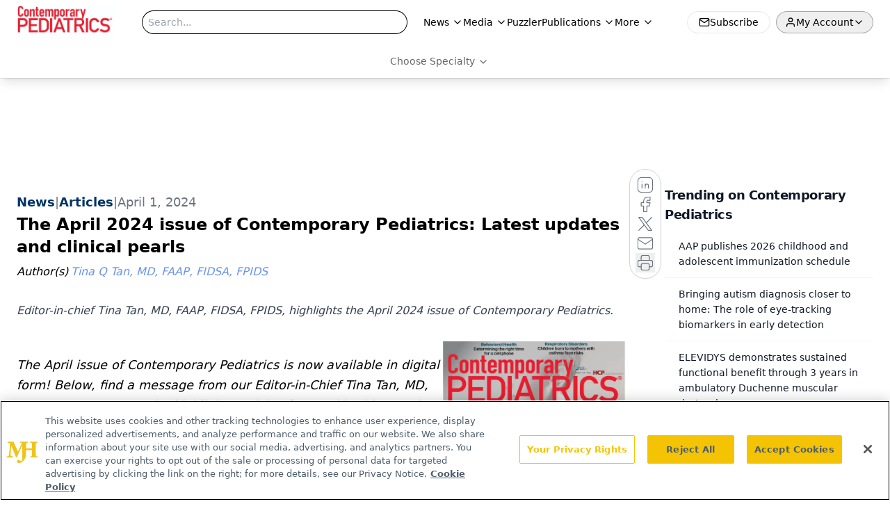

--- FILE ---
content_type: text/html; charset=utf-8
request_url: https://www.contemporarypediatrics.com/view/april-2024-contemporary-pediatrics-latest-updates-clinical-pearls?utm_source=www.contemporarypediatrics.com&utm_medium=relatedContent
body_size: 33659
content:
<!DOCTYPE html><html lang="en"> <head><link rel="prefetch" href="/logo.webp"><link rel="preconnect" href="https://www.googletagmanager.com"><link rel="preconnect" href="https://cdn.segment.com"><link rel="preconnect" href="https://www.lightboxcdn.com"><link rel="preconnect" href="https://cdn.cookielaw.org"><link rel="preconnect" href="https://pub.doubleverify.com"><link rel="preconnect" href="https://www.googletagservices.com"><link rel="dns-prefetch" href="https://cdn.jsdelivr.net"><link rel="preconnect" href="https://res.lassomarketing.io"><link rel="icon" href="/favicon.svg" type="image/svg+xml"><link rel="icon" href="/favicon.ico" sizes="any"><link rel="apple-touch-icon" href="/apple-touch-icon.png"><meta charset="UTF-8"><meta name="viewport" content="width=device-width, initial-scale=1.0"><title>The April 2024 issue of Contemporary Pediatrics: Latest updates and clinical pearls | Contemporary Pediatrics</title><link rel="canonical" href="https://www.contemporarypediatrics.com/view/april-2024-contemporary-pediatrics-latest-updates-clinical-pearls"><meta name="description" content="Editor-in-chief Tina Tan, MD, FAAP, FIDSA, FPIDS, highlights the April 2024 issue of Contemporary Pediatrics. "><meta name="robots" content="index, follow"><meta property="og:title" content="The April 2024 issue of Contemporary Pediatrics: Latest updates and clinical pearls | Contemporary Pediatrics"><meta property="og:type" content="website"><meta property="og:image" content="https://cdn.sanity.io/images/0vv8moc6/contpeds/4350abd37f777da3963e6feb4a3b8e5866350fe9-590x815.png"><meta property="og:url" content="https://www.contemporarypediatrics.com/view/april-2024-contemporary-pediatrics-latest-updates-clinical-pearls?utm_source=www.contemporarypediatrics.com&utm_medium=relatedContent"><meta property="og:image:url" content="https://cdn.sanity.io/images/0vv8moc6/contpeds/4350abd37f777da3963e6feb4a3b8e5866350fe9-590x815.png"><meta property="og:image:width" content="1200"><meta property="og:image:height" content="630"><meta property="og:image:alt" content="The April 2024 issue of Contemporary Pediatrics: Latest updates and clinical pearls | Contemporary Pediatrics"><meta property="article:published_time" content="2026-01-29T02:34:24.018Z"><meta property="article:modified_time" content="2026-01-29T02:34:24.018Z"><meta property="article:author" content="Tina Q Tan, MD, FAAP, FIDSA, FPIDS"><meta name="twitter:site" content="@onclive"><meta name="twitter:title" content="The April 2024 issue of Contemporary Pediatrics: Latest updates and clinical pearls | Contemporary Pediatrics"><meta name="twitter:image" content="https://cdn.sanity.io/images/0vv8moc6/contpeds/4350abd37f777da3963e6feb4a3b8e5866350fe9-590x815.png"><meta name="twitter:image:alt" content="The April 2024 issue of Contemporary Pediatrics: Latest updates and clinical pearls | Contemporary Pediatrics"><meta name="twitter:description" content="Editor-in-chief Tina Tan, MD, FAAP, FIDSA, FPIDS, highlights the April 2024 issue of Contemporary Pediatrics. "><link rel="icon" href="/favicon.ico"><meta name="twitter:image" content="https://cdn.sanity.io/images/0vv8moc6/contpeds/4350abd37f777da3963e6feb4a3b8e5866350fe9-590x815.png"><meta name="twitter:title" content="The April 2024 issue of Contemporary Pediatrics: Latest updates and clinical pearls | Contemporary Pediatrics"><meta name="twitter:description" content="Editor-in-chief Tina Tan, MD, FAAP, FIDSA, FPIDS, highlights the April 2024 issue of Contemporary Pediatrics. "><script type="application/ld+json">{"@context":"https://schema.org","@type":"NewsArticle","headline":"The April 2024 issue of Contemporary Pediatrics: Latest updates and clinical pearls","datePublished":"2024-04-01T16:10:19.454Z","dateModified":"2024-04-22T15:54:31.000Z","inLanguage":"en-US","image":{"@type":"ImageObject","url":"https://cdn.sanity.io/images/0vv8moc6/contpeds/4350abd37f777da3963e6feb4a3b8e5866350fe9-590x815.png","caption":"The April 2024 issue of Contemporary Pediatrics: Latest updates and clinical pearls","alternateName":"The April 2024 issue of Contemporary Pediatrics: Latest updates and clinical pearls"},"thumbnail":{"@type":"ImageObject","url":"https://cdn.sanity.io/images/0vv8moc6/contpeds/4350abd37f777da3963e6feb4a3b8e5866350fe9-590x815.png","caption":"The April 2024 issue of Contemporary Pediatrics: Latest updates and clinical pearls","alternateName":"The April 2024 issue of Contemporary Pediatrics: Latest updates and clinical pearls"},"publisher":{"@type":"Organization","name":"Contemporary Pediatrics","logo":{"@type":"ImageObject","url":"https://www.contemporarypediatrics.com/logo.webp"}},"articleBody":"\nThe April issue of Contemporary Pediatrics is now available in digital form! Below, find a message from our Editor-in-Chief Tina Tan, MD, FAAP, FIDSA, FPIDS, who highlights articles featured in this month&apos;s issue.\nClick here, or on the cover image to read the April issue of Contemporary Pediatrics. \n\nTina Tan, MD, FAAP, FIDSA, FPIDS:\nGreetings and Happy Spring!\nThe measles outbreaks occurring across the United States are a stark reminder that measles is an ever-present threat. Since the beginning of this year through March 14, there have been 58 measles cases reported in 17 states. The genesis of the outbreaks is unvaccinated individuals bringing measles into the United States after travel abroad, with the unvaccinated population serving as the nidus for the spread of the infection. With the continued growth of vaccine hesitancy, the unvaccinated population is now considerably larger and continues to grow. This is a reminder to all of us to continue to ensure that our patients are up to date on their measles vaccines.\nThere are several excellent must-read articles in this month’s issue, including the following:\nThe Nutrition section cover article focuses on pediatric irritable bowel syndrome (IBS) and contains a thorough review of the symptoms, diagnostics, tips on when the patient should be referred to a gastroenterologist, helpful dietary changes, and current treatment options. It is estimated that 10% to 15% of children experience IBS at some time in their lives.\nThe Pediatric Pharmacology section article looks at the latest study results of tapinarof cream 1% for the treatment of atopic dermatitis in patients with skin of color. This topical cream was shown to be safe and highly effective in this patient group. This is great information for all our patients with atopic dermatitis.\nThe Respiratory Disorders section is an excellent update and review of the efficacy and significant benefits of maternal COVID-19 vaccination. COVID-19 infection in pregnant women can lead to several severe consequences, including severe respiratory issues, premature birth, stillbirth, pregnancy loss, etc, with the risk increasing if the mother has any underlying comorbidities and is Black or Hispanic. All reasons why it is so important for pregnant women to be vaccinated.\nThe Infectious Diseases section article reviews a thought-provoking study that showed a heightened risk of the development of congenital malformations in children born to mothers with asthma that had an exacerbation during the first trimester of pregnancy.\nThe Dermatology section is a very interesting case of a tick bite and provides information on the increasing number of cases of different potentially serious diseases that can be transmitted by the lone star tick.\nThe Behavioral Health section article was written by editorial board member Candice Jones, MD, and is an excellent discussion of cell phone use in tweens and teens and provides important information on when is the right time to give children access to a cell phone. This is a question that frequently arises.\nAs always, thank you for providing outstanding care to your patients. As Toni Sorenson stated, “Spring is far more than just a changing of seasons; it’s a rebirth of the spirit.” Please make time to take care of yourselves and enjoy spring.\nPlease stay safe and well. And as always, I welcome your suggestions, comments, and questions.\nWith warm regards,\nTina Q. Tan, MD, FAAP, FIDSA, FPIDS, Editor-in-Chief","description":"Editor-in-chief Tina Tan, MD, FAAP, FIDSA, FPIDS, highlights the April 2024 issue of Contemporary Pediatrics. ","author":[{"@type":"Person","name":"Tina Q Tan, MD, FAAP, FIDSA, FPIDS","url":"https://www.contemporarypediatrics.com/authors/tina-q-tan-md-faap-fidsa-fpids"}]}</script><script type="application/ld+json">{"@context":"https://schema.org","@type":"Organization","contactPoint":{"@type":"ContactPoint","availableLanguage":["English"]},"name":"Contemporary Pediatrics – Clinical News &amp; Pediatrician Practice Tips","alternateName":"Contemporary Pediatrics","description":"Contemporary Pediatrics connects pediatricians with peer-reviewed articles, guideline updates, and practice strategies for real-world clinical application.","email":"MJHINFO@MJHLIFESCIENCES.com","telephone":"609-716-7777","sameAs":["https://www.facebook.com/ContemporaryPediatrics/","https://twitter.com/ContempPEDS","https://www.linkedin.com/company/contemporary-pediatrics/about/","https://www.instagram.com/contemporarypediatrics/","/rss.xml"],"address":{"@type":"PostalAddress","streetAddress":"259 Prospect Plains Rd, Bldg H","addressLocality":"Monroe","addressRegion":"New Jersey","postalCode":"08831","addressCountry":"United States of America"},"foundingDate":"2001-10-20","founder":{"@type":"Person","name":"MJH Life Sciences"},"employees":[{"@type":"Person","name":"Silas Inman"},{"@type":"Person","name":"Alexandra Karas"},{"@type":"Person","name":"Patrick Campbell"}]}</script><script async src="https://cdn.jsdelivr.net/npm/@segment/analytics-consent-wrapper-onetrust@latest/dist/umd/analytics-onetrust.umd.js"></script>
 <script>
  window.dataLayer = window.dataLayer || [];
  function gtag(){dataLayer.push(arguments);}
  gtag('set' , 'developer_id.dYWJhMj', true);
  gtag('consent', 'default', {
      ad_storage: 'denied',
      analytics_storage: 'denied',
      functionality_storage: 'denied',
      personalization_storage: 'denied',
      security_storage: 'granted',
      ad_user_data: 'denied',
      ad_personalization: 'denied',
      region: [
        'AT',
        'BE',
        'BG',
        'HR',
        'CY',
        'CZ',
        'DK',
        'EE',
        'FI',
        'FR',
        'DE',
        'EL',
        'HU',
        'IE',
        'IT',
        'LV',
        'LT',
        'LU',
        'MT',
        'NL',
        'PL',
        'PT',
        'RO',
        'SK',
        'SI',
        'ES',
        'SE',
        'GB',
        'US-CA',
      ],
    });
    gtag('consent', 'default', {
      ad_storage: 'granted',
      analytics_storage: 'granted',
      functionality_storage: 'granted',
      personalization_storage: 'granted',
      security_storage: 'granted',
      ad_user_data: 'granted',
      ad_personalization: 'granted',
    });
    </script>
    <script src="https://cdn.cookielaw.org/scripttemplates/otSDKStub.js" type="text/javascript" charset="UTF-8" data-domain-script="0196a060-45b7-7c54-a45b-daa9dffbc0de"></script>
    <script type="text/javascript">function OptanonWrapper() {}</script>
    <script async type="text/plain" class="optanon-category-C0001" src="https://www.lightboxcdn.com/static/lightbox_mjh.js"></script>
  <script async type="text/plain" class="optanon-category-C0004" src="https://res.lassomarketing.io/scripts/lasso-imp-id-min.js"></script> 
   <script async type="text/javascript">
      !function(){var analytics=window.analytics=window.analytics||[];if(!analytics.initialize)if(analytics.invoked)window.console&&console.error&&console.error("Segment snippet included twice.");else{analytics.invoked=!0;analytics.methods=["trackSubmit","trackClick","trackLink","trackForm","pageview","identify","reset","group","track","ready","alias","debug","page","once","off","on","addSourceMiddleware","addIntegrationMiddleware","setAnonymousId","addDestinationMiddleware"];analytics.factory=function(e){return function(){var t=Array.prototype.slice.call(arguments);t.unshift(e);analytics.push(t);return analytics}};for(var e=0;e<analytics.methods.length;e++){var key=analytics.methods[e];analytics[key]=analytics.factory(key)}analytics.load=function(key,e){var t=document.createElement("script");t.type="text/javascript";t.async=!0;t.src="https://cdn.segment.com/analytics.js/v1/" + key + "/analytics.min.js";var n=document.getElementsByTagName("script")[0];n.parentNode.insertBefore(t,n);analytics._loadOptions=e};analytics.SNIPPET_VERSION="4.13.1";
      //check lasso , if lassoImpID doesnt exist try again in 1.25 seconds
      function checkLasso() {
        if (typeof lassoImpID !== 'undefined') {
          window.LassoImpressionID = lassoImpID();
          withOneTrust(analytics).load('BBbKMoOjmhsxPnbd2nO6osz3zq67DzuN');
          analytics.page({
            'LassoImpressionID': window.LassoImpressionID
          });
        } else {
          setTimeout(checkLasso, 1000);
        }
      }
          checkLasso();
            }}();
    </script><script class="optanon-category-C0001" type="text/plain" async src="https://one.contemporarypediatrics.com/tagmanager/scripts/one.js"></script><script async type="text/javascript" src="https://one.contemporarypediatrics.com/tagmanager/scripts/one.js"></script><script type="text/javascript" src="https://www.googletagservices.com/tag/js/gpt.js"></script><script async src="https://pub.doubleverify.com/dvtag/20083417/DV1815449/pub.js"></script><script type="text/javascript">
            window.onDvtagReady = function (callback, timeout = 750) { 
            window.dvtag = window.dvtag || {} 
            dvtag.cmd = dvtag.cmd || [] 
            const opt = { callback, timeout, timestamp: new Date().getTime() } 
            dvtag.cmd.push(function () { dvtag.queueAdRequest(opt) }) 
            setTimeout(function () { 
            const cb = opt.callback 
            opt.callback = null 
            if (cb) cb() 
            }, timeout) 
            } 
     </script><script>(function(){const gtmID = "5G64V57";

        (function (w, d, s, l, i) {
          w[l] = w[l] || [];
          w[l].push({ 'gtm.start': new Date().getTime(), event: 'gtm.js' });
          var f = d.getElementsByTagName(s)[0],
            j = d.createElement(s),
            dl = l != 'dataLayer' ? '&l=' + l : '';
          j.async = true;
          j.src = 'https://www.googletagmanager.com/gtm.js?id=' + i + dl;
          f.parentNode.insertBefore(j, f);
        })(window, document, 'script', 'dataLayer', 'GTM-' + gtmID);
      })();</script><!-- <ClientRouter  /> --><link rel="stylesheet" href="/_astro/index.BLWenLuJ.css">
<style>._blockContent_tqjon_1 p{margin-bottom:.75rem;line-height:1.7;font-size:.875rem;overflow-wrap:break-word}._blockContent_tqjon_1 li{font-size:.875rem;line-height:1.7}._blockContent_tqjon_1 a{color:#00f;text-decoration:underline}._blockContent_tqjon_1 .brightcove-fluid{position:relative;padding-bottom:56.25%;height:0;width:100%;margin-bottom:1rem}._blockContent_tqjon_1 .youtube-fluid iframe{height:500px}._blockContent_tqjon_1 .brightcove-fluid .video-js{height:100%;width:100%;position:absolute;inset:0}._blockContent_tqjon_1 blockquote{margin:0 10% 1rem;font-style:italic;text-align:center;font-size:x-large;padding:3rem 0;position:relative;background-image:url("data:image/svg+xml;utf8,<svg xmlns='http://www.w3.org/2000/svg' xmlns:xlink='http://www.w3.org/1999/xlink' viewBox='0 0 400 300'><polygon opacity='0.15' fill='currentColor' points='184,40 108,150 166,150 166,300 0,300 16,139 103,40'/><polygon opacity='0.15' fill='currentColor' points='216,260 292,150 234,150 234,0 400,0 384,161 297,260'/></svg>");background-repeat:no-repeat;background-position:top left;background-size:50px 50px}@media (max-width: 766px){._blockContent_tqjon_1 h6{overflow-wrap:break-word}._blockContent_tqjon_1 .multi-media-container div{flex-wrap:wrap}._blockContent_tqjon_1 .multi-media-container div .mobile-styling{width:100%}._blockContent_tqjon_1 .youtube-fluid iframe{height:360px}}@media (min-width: 768px){._blockContent_tqjon_1 .multi-media-image-container .multi-media-image[images-count="4"]{height:100px}._blockContent_tqjon_1 .multi-media-image-container .multi-media-image[images-count="3"]{height:130px}._blockContent_tqjon_1 .multi-media-image-container .multi-media-image[images-count="2"]{height:200px}}@media (min-width: 992px){._blockContent_tqjon_1 .multi-media-image-container .multi-media-image[images-count="4"]{height:150px}._blockContent_tqjon_1 .multi-media-image-container .multi-media-image[images-count="3"]{height:200px}._blockContent_tqjon_1 .multi-media-image-container .multi-media-image[images-count="2"]{height:300px}}:root{--primary-color: 354 82.3% 51.2;--primary-color-dark: 354 82.3% 41.2;--secondary-color: 0 0% 100%;--header-primary-color: 0 0% 100%;--header-primary-foreground: 0 0% 0%;--header-secondary-color: 354 82.3% 51.2;--header-secondary-foreground: 0 0% 0%;--header-specialty-color: 0 0% 100%;--header-specialty-foreground: 0 0% 40%;--header-link-color: 0 0% 100%;--header-link-foreground: 0 0% 0%;--footer-primary-color: 354 82.3% 51.2;--footer-primary-foreground: 0 0% 100%;--footer-secondary-color: 0 0% 100%;--footer-secondary-foreground: 0 0% 0%;--accent-color: 45 100% 50%;--warning-color: 6 80% 57%;--success-color: 126 43% 50%;--border-color: 220 13% 91%;--background-color: 0 0% 100%;--text-default-color: 0, 0%, 40%;--text-light-color: 0, 0%, 55%;--text-dark-color: 0 0% 7%;--link-color: 220 77% 67%;--link-hover-color: 220 77% 35%}
</style>
<link rel="stylesheet" href="/_astro/index.QrSEjv7a.css">
<style>.embla{overflow:hidden;height:100%;width:100%}.embla__container{display:flex;flex-direction:column;height:90%;padding:0 0 2%}.vjs-text-track-cue{font-size:1.5rem!important}.embla__slide{flex:0 0 100%;min-width:0;height:100%;display:flex;align-items:center;justify-content:center;margin:0 0 calc(15% / 9);opacity:.3;transform:scale(.95);transition:opacity .3s ease,transform .3s ease}.embla__slide.is-snapped{opacity:1;transform:scale(1);z-index:2}.embla__slide.is-in-view:not(.is-snapped){opacity:.6;transform:scale(.97)}.embla__slide:not(.is-snapped) .shorts-video-container:after{content:"";position:absolute;inset:0;background:linear-gradient(to bottom,#0000001a,#0000004d,#0000001a);pointer-events:none;z-index:1}.embla.is-wheel-scrolling{cursor:grabbing}.embla.is-wheel-scrolling .embla__slide{pointer-events:none}.shorts-item{height:100%;position:relative;display:flex;flex-direction:column;align-items:center;justify-content:center;padding:0}.shorts-video-container{position:relative;width:100%;height:100%;max-height:min(90vh,calc(100vw * 16 / 9));margin:0 auto;border-radius:12px}@supports (aspect-ratio: 9 / 16){.shorts-video-container{aspect-ratio:9 / 16;width:auto;height:100%}}@supports not (aspect-ratio: 9 / 16){.shorts-video-container{width:56.25vh;height:100%}}.shorts-video-wrapper{position:relative;width:100%;height:100%}.bg-shorts-container .video-js{width:100%!important;height:100%!important;-o-object-fit:cover;object-fit:cover;position:absolute;top:0;left:0}.bg-shorts-container .video-js video{width:100%!important;height:100%!important;-o-object-fit:cover;object-fit:cover;position:absolute;top:0;left:0}.bg-shorts-container{width:100%;height:100%;position:relative}@media (max-width: 768px){.shorts-video-container{max-width:90vw}@supports (aspect-ratio: 9 / 16){.shorts-video-container{height:100%;max-height:75vh}}}.shorts-navigation-btn{transition:all .2s ease-in-out}.shorts-navigation-btn:hover{transform:scale(1.1);background-color:#ffffff4d}.shorts-navigation-btn:active{transform:scale(.95)}@keyframes pulse{0%,to{opacity:1}50%{opacity:.5}}.loading-pulse{animation:pulse 2s cubic-bezier(.4,0,.6,1) infinite}.shorts-overlay{background:linear-gradient(to top,rgba(0,0,0,.8) 0%,rgba(0,0,0,.4) 50%,transparent 100%)}.shorts-navigation,.shorts-navigation button{z-index:9999!important;pointer-events:auto}@media (max-width: 768px){.shorts-navigation{right:8px}.shorts-navigation button{width:32px;height:32px}}
</style>
<link rel="stylesheet" href="/_astro/index.BBKiLYLg.css"><script type="module" src="/_astro/page.V2R8AmkL.js"></script></head> <body> <style>astro-island,astro-slot,astro-static-slot{display:contents}</style><script>(()=>{var e=async t=>{await(await t())()};(self.Astro||(self.Astro={})).load=e;window.dispatchEvent(new Event("astro:load"));})();</script><script>(()=>{var A=Object.defineProperty;var g=(i,o,a)=>o in i?A(i,o,{enumerable:!0,configurable:!0,writable:!0,value:a}):i[o]=a;var d=(i,o,a)=>g(i,typeof o!="symbol"?o+"":o,a);{let i={0:t=>m(t),1:t=>a(t),2:t=>new RegExp(t),3:t=>new Date(t),4:t=>new Map(a(t)),5:t=>new Set(a(t)),6:t=>BigInt(t),7:t=>new URL(t),8:t=>new Uint8Array(t),9:t=>new Uint16Array(t),10:t=>new Uint32Array(t),11:t=>1/0*t},o=t=>{let[l,e]=t;return l in i?i[l](e):void 0},a=t=>t.map(o),m=t=>typeof t!="object"||t===null?t:Object.fromEntries(Object.entries(t).map(([l,e])=>[l,o(e)]));class y extends HTMLElement{constructor(){super(...arguments);d(this,"Component");d(this,"hydrator");d(this,"hydrate",async()=>{var b;if(!this.hydrator||!this.isConnected)return;let e=(b=this.parentElement)==null?void 0:b.closest("astro-island[ssr]");if(e){e.addEventListener("astro:hydrate",this.hydrate,{once:!0});return}let c=this.querySelectorAll("astro-slot"),n={},h=this.querySelectorAll("template[data-astro-template]");for(let r of h){let s=r.closest(this.tagName);s!=null&&s.isSameNode(this)&&(n[r.getAttribute("data-astro-template")||"default"]=r.innerHTML,r.remove())}for(let r of c){let s=r.closest(this.tagName);s!=null&&s.isSameNode(this)&&(n[r.getAttribute("name")||"default"]=r.innerHTML)}let p;try{p=this.hasAttribute("props")?m(JSON.parse(this.getAttribute("props"))):{}}catch(r){let s=this.getAttribute("component-url")||"<unknown>",v=this.getAttribute("component-export");throw v&&(s+=` (export ${v})`),console.error(`[hydrate] Error parsing props for component ${s}`,this.getAttribute("props"),r),r}let u;await this.hydrator(this)(this.Component,p,n,{client:this.getAttribute("client")}),this.removeAttribute("ssr"),this.dispatchEvent(new CustomEvent("astro:hydrate"))});d(this,"unmount",()=>{this.isConnected||this.dispatchEvent(new CustomEvent("astro:unmount"))})}disconnectedCallback(){document.removeEventListener("astro:after-swap",this.unmount),document.addEventListener("astro:after-swap",this.unmount,{once:!0})}connectedCallback(){if(!this.hasAttribute("await-children")||document.readyState==="interactive"||document.readyState==="complete")this.childrenConnectedCallback();else{let e=()=>{document.removeEventListener("DOMContentLoaded",e),c.disconnect(),this.childrenConnectedCallback()},c=new MutationObserver(()=>{var n;((n=this.lastChild)==null?void 0:n.nodeType)===Node.COMMENT_NODE&&this.lastChild.nodeValue==="astro:end"&&(this.lastChild.remove(),e())});c.observe(this,{childList:!0}),document.addEventListener("DOMContentLoaded",e)}}async childrenConnectedCallback(){let e=this.getAttribute("before-hydration-url");e&&await import(e),this.start()}async start(){let e=JSON.parse(this.getAttribute("opts")),c=this.getAttribute("client");if(Astro[c]===void 0){window.addEventListener(`astro:${c}`,()=>this.start(),{once:!0});return}try{await Astro[c](async()=>{let n=this.getAttribute("renderer-url"),[h,{default:p}]=await Promise.all([import(this.getAttribute("component-url")),n?import(n):()=>()=>{}]),u=this.getAttribute("component-export")||"default";if(!u.includes("."))this.Component=h[u];else{this.Component=h;for(let f of u.split("."))this.Component=this.Component[f]}return this.hydrator=p,this.hydrate},e,this)}catch(n){console.error(`[astro-island] Error hydrating ${this.getAttribute("component-url")}`,n)}}attributeChangedCallback(){this.hydrate()}}d(y,"observedAttributes",["props"]),customElements.get("astro-island")||customElements.define("astro-island",y)}})();</script><astro-island uid="Z2wyy0X" prefix="r10" component-url="/_astro/atoms.Ch89ewdX.js" component-export="SanityClient" renderer-url="/_astro/client.4AZqD4Tw.js" props="{&quot;config&quot;:[0,{&quot;dataset&quot;:[0,&quot;contpeds&quot;],&quot;projectId&quot;:[0,&quot;0vv8moc6&quot;],&quot;useCdn&quot;:[0,true],&quot;token&quot;:[0,&quot;skIjFEmlzBmyZpjK8Zc1FQwpwi0Bv3wVI0WhSPJfe5wEiXkmkb3Rq7h5T1WLyvXaJAhM7sOBa2vXBRGxShTPYsvCpTSYuIFBEZnhapLqKMkXyRyxCYjZQYbPv4Zbdn7UMjfKcTbCwat1s1GKaDhqbiwIffPYLGtrK4hT6V3Xq32NfzOzScjn&quot;]}]}" ssr client="load" opts="{&quot;name&quot;:&quot;SanityClient&quot;,&quot;value&quot;:true}"></astro-island> <astro-island uid="Z1cJT0m" prefix="r11" component-url="/_astro/react.hrQvyCJB.js" component-export="AuthInit" renderer-url="/_astro/client.4AZqD4Tw.js" props="{&quot;config&quot;:[0,{&quot;region&quot;:[0,&quot;us-east-1&quot;],&quot;userPoolId&quot;:[0,&quot;us-east-1_qvUR8zszr&quot;],&quot;userPoolClientId&quot;:[0,&quot;5t4e4nq2rtaq6162t16tatj6rb&quot;],&quot;oauthDomain&quot;:[0,&quot;auth.mjhlifesciences.com&quot;],&quot;redirectSignIn&quot;:[1,[[0,&quot;https://www.contemporarypediatrics.com/auth/callback&quot;]]],&quot;redirectSignOut&quot;:[1,[[0,&quot;https://www.contemporarypediatrics.com&quot;]]]}]}" ssr client="load" opts="{&quot;name&quot;:&quot;AuthInit&quot;,&quot;value&quot;:true}"></astro-island> <!-- <VisualEditing enabled={visualEditingEnabled} zIndex={1000} /> --> <script>(()=>{var e=async t=>{await(await t())()};(self.Astro||(self.Astro={})).only=e;window.dispatchEvent(new Event("astro:only"));})();</script><astro-island uid="Z1bvaoL" component-url="/_astro/index.wpVRr_Ld.js" component-export="default" renderer-url="/_astro/client.4AZqD4Tw.js" props="{&quot;settings&quot;:[0,{&quot;siteConfig&quot;:[0,{&quot;sanityClientConfig&quot;:[0,{&quot;dataset&quot;:[0,&quot;contpeds&quot;],&quot;projectId&quot;:[0,&quot;0vv8moc6&quot;],&quot;useCdn&quot;:[0,true],&quot;token&quot;:[0,&quot;skIjFEmlzBmyZpjK8Zc1FQwpwi0Bv3wVI0WhSPJfe5wEiXkmkb3Rq7h5T1WLyvXaJAhM7sOBa2vXBRGxShTPYsvCpTSYuIFBEZnhapLqKMkXyRyxCYjZQYbPv4Zbdn7UMjfKcTbCwat1s1GKaDhqbiwIffPYLGtrK4hT6V3Xq32NfzOzScjn&quot;]}],&quot;gtmID&quot;:[0,&quot;5G64V57&quot;],&quot;title&quot;:[0,&quot;Contemporary Pediatrics&quot;],&quot;liveDomain&quot;:[0,&quot;www.contemporarypediatrics.com&quot;],&quot;logo&quot;:[0,&quot;/logo.webp&quot;],&quot;white_logo&quot;:[0,&quot;/logo.webp&quot;],&quot;megaMenuTaxName&quot;:[0,&quot;clinical&quot;],&quot;twitter&quot;:[0,&quot;@onclive&quot;],&quot;onejs&quot;:[0,&quot;https://one.contemporarypediatrics.com/tagmanager/scripts/one.js&quot;],&quot;sharingImageUrl&quot;:[0,&quot;https://www.contemporarypediatrics.com/logo.webp&quot;],&quot;oneTrustId&quot;:[0,&quot;0196a060-45b7-7c54-a45b-daa9dffbc0de&quot;],&quot;subscribe&quot;:[0,{&quot;href&quot;:[0,&quot;/newsletter&quot;],&quot;text&quot;:[0,&quot;Access practical, evidence-based guidance to support better care for our youngest patients. Join our email list for the latest clinical updates.&quot;]}],&quot;subFooterLinks&quot;:[1,[[0,{&quot;url&quot;:[0,&quot;/&quot;],&quot;title&quot;:[0,&quot;Home&quot;]}],[0,{&quot;url&quot;:[0,&quot;/about-us&quot;],&quot;title&quot;:[0,&quot;About Us&quot;]}],[0,{&quot;url&quot;:[0,&quot;/news&quot;],&quot;title&quot;:[0,&quot;News&quot;]}],[0,{&quot;url&quot;:[0,&quot;/contact-us&quot;],&quot;title&quot;:[0,&quot;Contact Us&quot;]}]]]}],&quot;styleConfig&quot;:[0,{&quot;navigation&quot;:[0,5],&quot;footer&quot;:[0,1],&quot;featureDeck&quot;:[0,1],&quot;featureSlider&quot;:[0,1],&quot;logoSize&quot;:[0,&quot;large&quot;]}],&quot;adConfig&quot;:[0,{&quot;networkID&quot;:[0,&quot;4688&quot;],&quot;adUnit&quot;:[0,&quot;contemporarypediatrics&quot;]}],&quot;pageConfig&quot;:[0,{&quot;publicationName&quot;:[0,&quot;Contemporary PEDS Journal&quot;],&quot;publicationUrl&quot;:[0,&quot;journals&quot;],&quot;authorUrl&quot;:[0,&quot;authors&quot;],&quot;cmeUrl&quot;:[0,&quot;continuing-medical-education&quot;]}],&quot;sanityConfig&quot;:[0,{&quot;taxonomy&quot;:[0,{&quot;news&quot;:[0,&quot;contpeds_taxonomy_44_news&quot;],&quot;conference&quot;:[0,&quot;pedcons_documentGroup_53592_conference&quot;],&quot;clinical&quot;:[0,&quot;pedcons_taxonomy_53588_clinical&quot;]}],&quot;docGroup&quot;:[0,{&quot;conference&quot;:[0,&quot;pedcons_documentGroup_53592_conference&quot;]}],&quot;contentCategory&quot;:[0,{&quot;articles&quot;:[0,&quot;8bdaa7fc-960a-4b57-b076-75fdce3741bb&quot;],&quot;videos&quot;:[0,&quot;42000fd0-0d05-4832-9f2c-62c21079b76c&quot;],&quot;poll&quot;:[0,&quot;9e4880fc-85b8-4ffb-a066-79af8dfaa4e1&quot;],&quot;podcasts&quot;:[0,&quot;93d57b69-2d72-45fe-8b8a-d18e7e7e5f20&quot;],&quot;slideshows&quot;:[0,&quot;61085300-0cae-4cd1-b0e8-26323ac5c2e6&quot;]}]}],&quot;customPageTypes&quot;:[1,[]],&quot;gateEnabled&quot;:[0,&quot;modal&quot;],&quot;sMaxAge&quot;:[0,300],&quot;staleWhileRevalidate&quot;:[0,329],&quot;allowedDomains&quot;:[1,[[0,&quot;ce.dvm360.com&quot;],[0,&quot;www.pharmacytimes.org&quot;],[0,&quot;www.gotoper.com&quot;]]]}],&quot;targeting&quot;:[0,{&quot;content_placement&quot;:[1,[[0,&quot;news&quot;]]],&quot;document_url&quot;:[1,[[0,&quot;april-2024-contemporary-pediatrics-latest-updates-clinical-pearls&quot;]]],&quot;document_group&quot;:[1,[]],&quot;content_group&quot;:[1,[]],&quot;rootDocumentGroup&quot;:[1,[]],&quot;issue_url&quot;:[1,[]],&quot;publication_url&quot;:[1,[]],&quot;tags&quot;:[1,[]],&quot;hostname&quot;:[0,&quot;www.contemporarypediatrics.com&quot;],&quot;adLayer&quot;:[0,{&quot;adSlotSelection&quot;:[1,[]]}]}],&quot;gateData&quot;:[0,{}]}" ssr client="only" opts="{&quot;name&quot;:&quot;ADWelcome&quot;,&quot;value&quot;:true}"></astro-island> <astro-island uid="3qEzL" prefix="r49" component-url="/_astro/ADFloatingFooter.mykvOlqC.js" component-export="default" renderer-url="/_astro/client.4AZqD4Tw.js" props="{&quot;networkID&quot;:[0,&quot;4688&quot;],&quot;adUnit&quot;:[0,&quot;contemporarypediatrics&quot;],&quot;targeting&quot;:[0,{&quot;content_placement&quot;:[1,[[0,&quot;news&quot;]]],&quot;document_url&quot;:[1,[[0,&quot;april-2024-contemporary-pediatrics-latest-updates-clinical-pearls&quot;]]],&quot;document_group&quot;:[1,[]],&quot;content_group&quot;:[1,[]],&quot;rootDocumentGroup&quot;:[1,[]],&quot;issue_url&quot;:[1,[]],&quot;publication_url&quot;:[1,[]],&quot;tags&quot;:[1,[]],&quot;hostname&quot;:[0,&quot;www.contemporarypediatrics.com&quot;],&quot;adLayer&quot;:[0,{&quot;adSlotSelection&quot;:[1,[]]}]}]}" ssr client="load" opts="{&quot;name&quot;:&quot;ADFloatingFooter&quot;,&quot;value&quot;:true}"></astro-island>      <astro-island uid="Z1jHncO" prefix="r50" component-url="/_astro/ui.BfbiW2ft.js" component-export="N5" renderer-url="/_astro/client.4AZqD4Tw.js" props="{&quot;data&quot;:[0,{&quot;logoImage&quot;:[0,&quot;/logo.webp&quot;],&quot;mainLinks&quot;:[1,[[0,{&quot;_createdAt&quot;:[0,&quot;2020-03-26T12:31:41Z&quot;],&quot;_id&quot;:[0,&quot;e65c0e2f-d311-4ad5-930c-94e7a8cb0c41&quot;],&quot;_rev&quot;:[0,&quot;ou5ySqo6XTkECumNYOcr6q&quot;],&quot;_type&quot;:[0,&quot;mainNavigation&quot;],&quot;_updatedAt&quot;:[0,&quot;2020-03-30T06:40:07Z&quot;],&quot;is_active&quot;:[0,true],&quot;name&quot;:[0,&quot;News &quot;],&quot;navParent&quot;:[0,null],&quot;sortOrder&quot;:[0,1],&quot;subQuery&quot;:[1,[[0,{&quot;_createdAt&quot;:[0,&quot;2020-03-30T06:39:59Z&quot;],&quot;_id&quot;:[0,&quot;e334f654-8686-4743-9d67-bf32e4e3d1ee&quot;],&quot;_rev&quot;:[0,&quot;43ZosjfxEiYgIsXdqnLjcN&quot;],&quot;_system&quot;:[0,{&quot;base&quot;:[0,{&quot;id&quot;:[0,&quot;e334f654-8686-4743-9d67-bf32e4e3d1ee&quot;],&quot;rev&quot;:[0,&quot;43ZosjfxEiYgIsXdqnKf0j&quot;]}]}],&quot;_type&quot;:[0,&quot;mainNavigation&quot;],&quot;_updatedAt&quot;:[0,&quot;2025-10-09T17:54:39Z&quot;],&quot;children&quot;:[1,[]],&quot;is_active&quot;:[0,true],&quot;name&quot;:[0,&quot;All News&quot;],&quot;navParent&quot;:[0,{&quot;_ref&quot;:[0,&quot;e65c0e2f-d311-4ad5-930c-94e7a8cb0c41&quot;],&quot;_type&quot;:[0,&quot;reference&quot;]}],&quot;sortOrder&quot;:[0,2],&quot;url&quot;:[0,&quot;/news&quot;]}],[0,{&quot;_createdAt&quot;:[0,&quot;2023-01-26T16:54:01Z&quot;],&quot;_id&quot;:[0,&quot;b2cfbfe8-1628-449f-8f5b-95d363c75d41&quot;],&quot;_rev&quot;:[0,&quot;PVpq6orXZplk1JkJBNioTg&quot;],&quot;_system&quot;:[0,{&quot;base&quot;:[0,{&quot;id&quot;:[0,&quot;b2cfbfe8-1628-449f-8f5b-95d363c75d41&quot;],&quot;rev&quot;:[0,&quot;mSP5QBGWgC9WUc4L8cQyE6&quot;]}]}],&quot;_type&quot;:[0,&quot;mainNavigation&quot;],&quot;_updatedAt&quot;:[0,&quot;2025-10-09T17:54:46Z&quot;],&quot;children&quot;:[1,[]],&quot;is_active&quot;:[0,true],&quot;name&quot;:[0,&quot;AAP News&quot;],&quot;navParent&quot;:[0,{&quot;_ref&quot;:[0,&quot;e65c0e2f-d311-4ad5-930c-94e7a8cb0c41&quot;],&quot;_type&quot;:[0,&quot;reference&quot;]}],&quot;sortOrder&quot;:[0,3],&quot;url&quot;:[0,&quot;/guidelines&quot;]}],[0,{&quot;_createdAt&quot;:[0,&quot;2020-03-26T12:33:47Z&quot;],&quot;_id&quot;:[0,&quot;c077986c-cf21-4e3e-8840-39ef0c551e4a&quot;],&quot;_rev&quot;:[0,&quot;47TkPJNwaz67WpQb7Lx43T&quot;],&quot;_system&quot;:[0,{&quot;base&quot;:[0,{&quot;id&quot;:[0,&quot;c077986c-cf21-4e3e-8840-39ef0c551e4a&quot;],&quot;rev&quot;:[0,&quot;PVpq6orXZplk1JkJBNialy&quot;]}]}],&quot;_type&quot;:[0,&quot;mainNavigation&quot;],&quot;_updatedAt&quot;:[0,&quot;2025-10-09T17:54:30Z&quot;],&quot;children&quot;:[1,[]],&quot;is_active&quot;:[0,true],&quot;name&quot;:[0,&quot;PNP Corner&quot;],&quot;navParent&quot;:[0,{&quot;_ref&quot;:[0,&quot;e65c0e2f-d311-4ad5-930c-94e7a8cb0c41&quot;],&quot;_type&quot;:[0,&quot;reference&quot;]}],&quot;sortOrder&quot;:[0,4],&quot;url&quot;:[0,&quot;/pnp-corner&quot;]}]]]}],[0,{&quot;_createdAt&quot;:[0,&quot;2020-04-01T09:15:38Z&quot;],&quot;_id&quot;:[0,&quot;4d4f844f-4431-4150-8dfe-f1102ed25592&quot;],&quot;_rev&quot;:[0,&quot;EYygXFT2yI6EB141avIMKK&quot;],&quot;_type&quot;:[0,&quot;mainNavigation&quot;],&quot;_updatedAt&quot;:[0,&quot;2023-01-26T16:54:10Z&quot;],&quot;is_active&quot;:[0,true],&quot;name&quot;:[0,&quot;Media&quot;],&quot;navParent&quot;:[0,null],&quot;sortOrder&quot;:[0,3],&quot;subQuery&quot;:[1,[[0,{&quot;_createdAt&quot;:[0,&quot;2026-01-08T20:09:06Z&quot;],&quot;_id&quot;:[0,&quot;2edbdac1-3d3b-45b5-b7c2-c59fbfbd4c29&quot;],&quot;_rev&quot;:[0,&quot;5Ua6YOSyOx3DwgaXRSMOY7&quot;],&quot;_type&quot;:[0,&quot;mainNavigation&quot;],&quot;_updatedAt&quot;:[0,&quot;2026-01-08T20:09:22Z&quot;],&quot;children&quot;:[1,[]],&quot;is_active&quot;:[0,true],&quot;name&quot;:[0,&quot;Clinical Forum Insights&quot;],&quot;navParent&quot;:[0,{&quot;_ref&quot;:[0,&quot;4d4f844f-4431-4150-8dfe-f1102ed25592&quot;],&quot;_type&quot;:[0,&quot;reference&quot;]}],&quot;url&quot;:[0,&quot;/clinical-forum-insights&quot;]}],[0,{&quot;_createdAt&quot;:[0,&quot;2022-08-30T17:34:02Z&quot;],&quot;_id&quot;:[0,&quot;7aea9239-56cb-42cd-a17e-55a248b8f484&quot;],&quot;_rev&quot;:[0,&quot;K7kxZkRVsoV2n09Hk4D94B&quot;],&quot;_type&quot;:[0,&quot;mainNavigation&quot;],&quot;_updatedAt&quot;:[0,&quot;2022-08-30T17:34:02Z&quot;],&quot;children&quot;:[1,[]],&quot;is_active&quot;:[0,true],&quot;name&quot;:[0,&quot;Cure Connections&quot;],&quot;navParent&quot;:[0,{&quot;_ref&quot;:[0,&quot;4d4f844f-4431-4150-8dfe-f1102ed25592&quot;],&quot;_type&quot;:[0,&quot;reference&quot;]}],&quot;url&quot;:[0,&quot;/cure-connections&quot;]}],[0,{&quot;_createdAt&quot;:[0,&quot;2020-04-01T09:15:46Z&quot;],&quot;_id&quot;:[0,&quot;2d802d5d-3406-4df7-9c6e-332589e160d3&quot;],&quot;_rev&quot;:[0,&quot;NGYpFwzJghlKjBIAt4F6BA&quot;],&quot;_type&quot;:[0,&quot;mainNavigation&quot;],&quot;_updatedAt&quot;:[0,&quot;2020-05-08T06:01:52Z&quot;],&quot;children&quot;:[1,[]],&quot;is_active&quot;:[0,true],&quot;name&quot;:[0,&quot;Expert Interviews&quot;],&quot;navParent&quot;:[0,{&quot;_ref&quot;:[0,&quot;4d4f844f-4431-4150-8dfe-f1102ed25592&quot;],&quot;_type&quot;:[0,&quot;reference&quot;]}],&quot;url&quot;:[0,&quot;/expert-interviews&quot;]}],[0,{&quot;_createdAt&quot;:[0,&quot;2022-08-30T17:40:47Z&quot;],&quot;_id&quot;:[0,&quot;60583e6a-1a34-4f1a-9fee-fd1d6bad44a9&quot;],&quot;_rev&quot;:[0,&quot;t3MXjBfspR3Nrb5BsxsrbF&quot;],&quot;_type&quot;:[0,&quot;mainNavigation&quot;],&quot;_updatedAt&quot;:[0,&quot;2022-08-30T17:40:47Z&quot;],&quot;children&quot;:[1,[]],&quot;is_active&quot;:[0,true],&quot;name&quot;:[0,&quot;Insights&quot;],&quot;navParent&quot;:[0,{&quot;_ref&quot;:[0,&quot;4d4f844f-4431-4150-8dfe-f1102ed25592&quot;],&quot;_type&quot;:[0,&quot;reference&quot;]}],&quot;url&quot;:[0,&quot;/insights&quot;]}],[0,{&quot;_createdAt&quot;:[0,&quot;2025-07-11T17:41:12Z&quot;],&quot;_id&quot;:[0,&quot;5d5303f4-4c7e-4899-9271-1c83f63b13b8&quot;],&quot;_rev&quot;:[0,&quot;Cij7D8Zqr9Xb8XEFyLgIw0&quot;],&quot;_type&quot;:[0,&quot;mainNavigation&quot;],&quot;_updatedAt&quot;:[0,&quot;2025-07-11T17:41:24Z&quot;],&quot;children&quot;:[1,[]],&quot;is_active&quot;:[0,true],&quot;name&quot;:[0,&quot;Medcast&quot;],&quot;navParent&quot;:[0,{&quot;_ref&quot;:[0,&quot;4d4f844f-4431-4150-8dfe-f1102ed25592&quot;],&quot;_type&quot;:[0,&quot;reference&quot;]}],&quot;url&quot;:[0,&quot;/medcast&quot;]}],[0,{&quot;_createdAt&quot;:[0,&quot;2022-08-30T17:33:27Z&quot;],&quot;_id&quot;:[0,&quot;9fb1600a-c1e5-4e5d-990b-30b4567616eb&quot;],&quot;_rev&quot;:[0,&quot;R06xtuE6kvlVoMMbta26Jp&quot;],&quot;_type&quot;:[0,&quot;mainNavigation&quot;],&quot;_updatedAt&quot;:[0,&quot;2022-08-30T17:33:27Z&quot;],&quot;children&quot;:[1,[]],&quot;is_active&quot;:[0,true],&quot;name&quot;:[0,&quot;Peer Exchange&quot;],&quot;navParent&quot;:[0,{&quot;_ref&quot;:[0,&quot;4d4f844f-4431-4150-8dfe-f1102ed25592&quot;],&quot;_type&quot;:[0,&quot;reference&quot;]}],&quot;url&quot;:[0,&quot;/peer-exchange&quot;]}],[0,{&quot;_createdAt&quot;:[0,&quot;2022-08-24T18:28:06Z&quot;],&quot;_id&quot;:[0,&quot;fefbf726-9bda-4dee-bd33-d19a14e8cf6e&quot;],&quot;_rev&quot;:[0,&quot;2t0gwnQfZFBfQd0xXGMTAI&quot;],&quot;_type&quot;:[0,&quot;mainNavigation&quot;],&quot;_updatedAt&quot;:[0,&quot;2022-08-24T18:28:52Z&quot;],&quot;children&quot;:[1,[]],&quot;is_active&quot;:[0,true],&quot;name&quot;:[0,&quot;Peers &amp; Perspectives&quot;],&quot;navParent&quot;:[0,{&quot;_ref&quot;:[0,&quot;4d4f844f-4431-4150-8dfe-f1102ed25592&quot;],&quot;_type&quot;:[0,&quot;reference&quot;]}],&quot;url&quot;:[0,&quot;/peers-perspectives&quot;]}],[0,{&quot;_createdAt&quot;:[0,&quot;2020-07-21T14:38:13Z&quot;],&quot;_id&quot;:[0,&quot;07f805ad-098a-45f4-bc8d-a60eabee02f4&quot;],&quot;_rev&quot;:[0,&quot;i10C5s7OcDjB7SmC4XxoJi&quot;],&quot;_type&quot;:[0,&quot;mainNavigation&quot;],&quot;_updatedAt&quot;:[0,&quot;2020-07-21T14:38:13Z&quot;],&quot;children&quot;:[1,[[0,{&quot;_createdAt&quot;:[0,&quot;2025-10-31T16:32:59Z&quot;],&quot;_id&quot;:[0,&quot;5fc5f10d-b9de-4fef-8182-2cb381b96ee7&quot;],&quot;_rev&quot;:[0,&quot;QnhEP3cXHSY6pxFc7uLkjZ&quot;],&quot;_system&quot;:[0,{&quot;base&quot;:[0,{&quot;id&quot;:[0,&quot;5fc5f10d-b9de-4fef-8182-2cb381b96ee7&quot;],&quot;rev&quot;:[0,&quot;4sj5k1mfHXIuT1H0YiK2br&quot;]}]}],&quot;_type&quot;:[0,&quot;mainNavigation&quot;],&quot;_updatedAt&quot;:[0,&quot;2025-11-18T17:32:27Z&quot;],&quot;is_active&quot;:[0,true],&quot;name&quot;:[0,&quot;Infectious Insights&quot;],&quot;navParent&quot;:[0,{&quot;_ref&quot;:[0,&quot;07f805ad-098a-45f4-bc8d-a60eabee02f4&quot;],&quot;_type&quot;:[0,&quot;reference&quot;]}],&quot;url&quot;:[0,&quot;/infectious-insights&quot;]}]]],&quot;is_active&quot;:[0,true],&quot;name&quot;:[0,&quot;Podcasts&quot;],&quot;navParent&quot;:[0,{&quot;_ref&quot;:[0,&quot;4d4f844f-4431-4150-8dfe-f1102ed25592&quot;],&quot;_type&quot;:[0,&quot;reference&quot;]}],&quot;url&quot;:[0,&quot;/podcasts&quot;]}],[0,{&quot;_createdAt&quot;:[0,&quot;2025-10-24T19:03:42Z&quot;],&quot;_id&quot;:[0,&quot;e7706d12-c7d4-4cf4-81c6-e5291471add4&quot;],&quot;_rev&quot;:[0,&quot;dh62pvI8tHCOUVtahdLAHl&quot;],&quot;_type&quot;:[0,&quot;mainNavigation&quot;],&quot;_updatedAt&quot;:[0,&quot;2025-10-24T19:04:00Z&quot;],&quot;children&quot;:[1,[]],&quot;is_active&quot;:[0,true],&quot;name&quot;:[0,&quot;Sponsored Videos&quot;],&quot;navParent&quot;:[0,{&quot;_ref&quot;:[0,&quot;4d4f844f-4431-4150-8dfe-f1102ed25592&quot;],&quot;_type&quot;:[0,&quot;reference&quot;]}],&quot;url&quot;:[0,&quot;/sponsored-videos&quot;]}],[0,{&quot;_createdAt&quot;:[0,&quot;2022-01-28T16:47:28Z&quot;],&quot;_id&quot;:[0,&quot;53a9e531-eeb9-4b9a-9933-7f11f2bf4e6f&quot;],&quot;_rev&quot;:[0,&quot;4Qiv3BVjMkFlYNQiVvTU1K&quot;],&quot;_type&quot;:[0,&quot;mainNavigation&quot;],&quot;_updatedAt&quot;:[0,&quot;2022-01-28T16:47:28Z&quot;],&quot;children&quot;:[1,[]],&quot;is_active&quot;:[0,true],&quot;name&quot;:[0,&quot;Webinars&quot;],&quot;navParent&quot;:[0,{&quot;_ref&quot;:[0,&quot;4d4f844f-4431-4150-8dfe-f1102ed25592&quot;],&quot;_type&quot;:[0,&quot;reference&quot;]}],&quot;url&quot;:[0,&quot;/webinars&quot;]}]]]}],[0,{&quot;_createdAt&quot;:[0,&quot;2020-03-26T12:32:39Z&quot;],&quot;_id&quot;:[0,&quot;08a2cb7a-57e3-45ab-9d00-9f0bfec15c23&quot;],&quot;_rev&quot;:[0,&quot;UmCbDvknZbS4s8eGTsg7RG&quot;],&quot;_type&quot;:[0,&quot;mainNavigation&quot;],&quot;_updatedAt&quot;:[0,&quot;2023-03-21T18:30:54Z&quot;],&quot;is_active&quot;:[0,true],&quot;name&quot;:[0,&quot;Puzzler&quot;],&quot;navParent&quot;:[0,null],&quot;sortOrder&quot;:[0,4],&quot;subQuery&quot;:[1,[]],&quot;url&quot;:[0,&quot;/case-studies&quot;]}],[0,{&quot;_createdAt&quot;:[0,&quot;2020-03-26T12:32:20Z&quot;],&quot;_id&quot;:[0,&quot;83156f34-84e3-42e4-9540-b4c298026945&quot;],&quot;_rev&quot;:[0,&quot;hqLXDrrvqjVBQIYdPJ64G7&quot;],&quot;_type&quot;:[0,&quot;mainNavigation&quot;],&quot;_updatedAt&quot;:[0,&quot;2023-01-26T16:54:33Z&quot;],&quot;is_active&quot;:[0,true],&quot;name&quot;:[0,&quot;Publications&quot;],&quot;navParent&quot;:[0,null],&quot;sortOrder&quot;:[0,5],&quot;subQuery&quot;:[1,[[0,{&quot;_createdAt&quot;:[0,&quot;2020-03-26T12:35:37Z&quot;],&quot;_id&quot;:[0,&quot;67cff57f-92b4-4986-a705-947bbfe7bea8&quot;],&quot;_rev&quot;:[0,&quot;NGYpFwzJghlKjBIAt4F6BA&quot;],&quot;_type&quot;:[0,&quot;mainNavigation&quot;],&quot;_updatedAt&quot;:[0,&quot;2020-05-08T06:01:52Z&quot;],&quot;children&quot;:[1,[]],&quot;is_active&quot;:[0,true],&quot;name&quot;:[0,&quot;Contemporary Pediatrics Journal&quot;],&quot;navParent&quot;:[0,{&quot;_ref&quot;:[0,&quot;83156f34-84e3-42e4-9540-b4c298026945&quot;],&quot;_type&quot;:[0,&quot;reference&quot;]}],&quot;url&quot;:[0,&quot;/journals/contemporary-peds-journal&quot;]}],[0,{&quot;_createdAt&quot;:[0,&quot;2021-02-03T21:43:10Z&quot;],&quot;_id&quot;:[0,&quot;7540c00a-eb8a-4fd1-8c07-7b6c4f3bee85&quot;],&quot;_rev&quot;:[0,&quot;yi3J0LY5EMQEpbnXim5XdA&quot;],&quot;_type&quot;:[0,&quot;mainNavigation&quot;],&quot;_updatedAt&quot;:[0,&quot;2021-02-03T21:50:43Z&quot;],&quot;children&quot;:[1,[]],&quot;is_active&quot;:[0,true],&quot;name&quot;:[0,&quot;Supplements And Featured Publications&quot;],&quot;navParent&quot;:[0,{&quot;_ref&quot;:[0,&quot;83156f34-84e3-42e4-9540-b4c298026945&quot;],&quot;_type&quot;:[0,&quot;reference&quot;]}],&quot;url&quot;:[0,&quot;/journals/supplements-and-featured-publications&quot;]}]]],&quot;url&quot;:[0,&quot;/publications&quot;]}],[0,{&quot;_createdAt&quot;:[0,&quot;2020-04-13T11:19:43Z&quot;],&quot;_id&quot;:[0,&quot;7b1e98e9-e3db-47f6-ab4c-41c2e1a5c6ea&quot;],&quot;_rev&quot;:[0,&quot;3ZLFv6zkTKtlSEmNi66A18&quot;],&quot;_type&quot;:[0,&quot;mainNavigation&quot;],&quot;_updatedAt&quot;:[0,&quot;2021-01-28T22:31:42Z&quot;],&quot;is_active&quot;:[0,true],&quot;name&quot;:[0,&quot;CME/CE&quot;],&quot;navParent&quot;:[0,null],&quot;sortOrder&quot;:[0,6],&quot;subQuery&quot;:[1,[]],&quot;url&quot;:[0,&quot;/continuing-medical-education&quot;]}],[0,{&quot;_createdAt&quot;:[0,&quot;2020-03-26T12:32:04Z&quot;],&quot;_id&quot;:[0,&quot;a0475ea6-0862-4c9f-a8dd-d66aaa58fded&quot;],&quot;_rev&quot;:[0,&quot;3ZLFv6zkTKtlSEmNi666AV&quot;],&quot;_type&quot;:[0,&quot;mainNavigation&quot;],&quot;_updatedAt&quot;:[0,&quot;2021-01-28T22:31:18Z&quot;],&quot;is_active&quot;:[0,true],&quot;name&quot;:[0,&quot;Resources&quot;],&quot;navParent&quot;:[0,null],&quot;sortOrder&quot;:[0,7],&quot;subQuery&quot;:[1,[[0,{&quot;_createdAt&quot;:[0,&quot;2021-08-27T17:10:04Z&quot;],&quot;_id&quot;:[0,&quot;8a92c5f4-f05d-495c-9532-721011c0164c&quot;],&quot;_rev&quot;:[0,&quot;r1MyeFU5KRaO6ICeMXohEy&quot;],&quot;_type&quot;:[0,&quot;mainNavigation&quot;],&quot;_updatedAt&quot;:[0,&quot;2021-08-27T17:10:04Z&quot;],&quot;children&quot;:[1,[]],&quot;is_active&quot;:[0,true],&quot;name&quot;:[0,&quot;Handouts&quot;],&quot;navParent&quot;:[0,{&quot;_ref&quot;:[0,&quot;a0475ea6-0862-4c9f-a8dd-d66aaa58fded&quot;],&quot;_type&quot;:[0,&quot;reference&quot;]}],&quot;sortOrder&quot;:[0,4],&quot;url&quot;:[0,&quot;/handouts&quot;]}],[0,{&quot;_createdAt&quot;:[0,&quot;2020-06-29T15:08:58Z&quot;],&quot;_id&quot;:[0,&quot;76eb13ea-c048-474a-9a76-88f80d247d87&quot;],&quot;_rev&quot;:[0,&quot;Nnr45qNrlMpP04fWDBlXCh&quot;],&quot;_type&quot;:[0,&quot;mainNavigation&quot;],&quot;_updatedAt&quot;:[0,&quot;2020-07-23T13:24:54Z&quot;],&quot;blank&quot;:[0,true],&quot;children&quot;:[1,[]],&quot;is_active&quot;:[0,true],&quot;name&quot;:[0,&quot;Job Board&quot;],&quot;navParent&quot;:[0,{&quot;_ref&quot;:[0,&quot;a0475ea6-0862-4c9f-a8dd-d66aaa58fded&quot;],&quot;_type&quot;:[0,&quot;reference&quot;]}],&quot;url&quot;:[0,&quot;http://jobs.modernmedicine.com/index.php?action=advanced_search&amp;page=search&amp;keywords=&amp;mult_industries%5B%5D=Pediatrician&amp;country=&amp;zip_radius=&amp;zip=&amp;position_type=&amp;min_salary=&amp;max_salary=&amp;salary_type=&quot;]}],[0,{&quot;_createdAt&quot;:[0,&quot;2025-12-09T17:08:01Z&quot;],&quot;_id&quot;:[0,&quot;450a91dd-02dc-450a-bb41-c38c71d9298d&quot;],&quot;_rev&quot;:[0,&quot;HgAHJmPNSqQZJWCf6cTHeK&quot;],&quot;_type&quot;:[0,&quot;mainNavigation&quot;],&quot;_updatedAt&quot;:[0,&quot;2025-12-09T17:08:24Z&quot;],&quot;children&quot;:[1,[]],&quot;is_active&quot;:[0,true],&quot;name&quot;:[0,&quot;Product Profile&quot;],&quot;navParent&quot;:[0,{&quot;_ref&quot;:[0,&quot;a0475ea6-0862-4c9f-a8dd-d66aaa58fded&quot;],&quot;_type&quot;:[0,&quot;reference&quot;]}],&quot;url&quot;:[0,&quot;/product-profile&quot;]}],[0,{&quot;_createdAt&quot;:[0,&quot;2020-03-26T12:33:10Z&quot;],&quot;_id&quot;:[0,&quot;c68783e2-54b4-476a-b31e-a195e0d8200d&quot;],&quot;_rev&quot;:[0,&quot;rxuQO7LEAOXDGcRtnIgwFu&quot;],&quot;_type&quot;:[0,&quot;mainNavigation&quot;],&quot;_updatedAt&quot;:[0,&quot;2021-02-08T17:58:25Z&quot;],&quot;children&quot;:[1,[]],&quot;is_active&quot;:[0,true],&quot;name&quot;:[0,&quot;Sponsored&quot;],&quot;navParent&quot;:[0,{&quot;_ref&quot;:[0,&quot;a0475ea6-0862-4c9f-a8dd-d66aaa58fded&quot;],&quot;_type&quot;:[0,&quot;reference&quot;]}],&quot;url&quot;:[0,&quot;/sponsored-resources&quot;]}]]],&quot;url&quot;:[0,&quot;/resources&quot;]}],[0,{&quot;_createdAt&quot;:[0,&quot;2021-05-06T12:40:26Z&quot;],&quot;_id&quot;:[0,&quot;4da5b2a9-c7a5-4e2d-894f-d033dae63528&quot;],&quot;_rev&quot;:[0,&quot;bpEO21ia2kYbbdqjmkIGsU&quot;],&quot;_type&quot;:[0,&quot;mainNavigation&quot;],&quot;_updatedAt&quot;:[0,&quot;2021-05-06T12:40:59Z&quot;],&quot;is_active&quot;:[0,true],&quot;name&quot;:[0,&quot;Conferences&quot;],&quot;navParent&quot;:[0,null],&quot;sortOrder&quot;:[0,8],&quot;subQuery&quot;:[1,[[0,{&quot;_createdAt&quot;:[0,&quot;2023-03-22T20:28:14Z&quot;],&quot;_id&quot;:[0,&quot;16d7d4f2-417d-4155-ba06-7fc69ca556ac&quot;],&quot;_rev&quot;:[0,&quot;uvXJooXtzvjNOyx50HP6GW&quot;],&quot;_type&quot;:[0,&quot;mainNavigation&quot;],&quot;_updatedAt&quot;:[0,&quot;2023-03-31T18:32:10Z&quot;],&quot;children&quot;:[1,[]],&quot;is_active&quot;:[0,true],&quot;name&quot;:[0,&quot;Conference Coverage&quot;],&quot;navParent&quot;:[0,{&quot;_ref&quot;:[0,&quot;4da5b2a9-c7a5-4e2d-894f-d033dae63528&quot;],&quot;_type&quot;:[0,&quot;reference&quot;]}],&quot;url&quot;:[0,&quot;/latest-conference&quot;]}],[0,{&quot;_createdAt&quot;:[0,&quot;2023-03-22T20:28:40Z&quot;],&quot;_id&quot;:[0,&quot;7ca6b35b-0ef2-40a3-8caa-d79c76441b0e&quot;],&quot;_rev&quot;:[0,&quot;vK6SI1FRu3UPmNICOBMhyd&quot;],&quot;_type&quot;:[0,&quot;mainNavigation&quot;],&quot;_updatedAt&quot;:[0,&quot;2023-03-22T20:32:32Z&quot;],&quot;children&quot;:[1,[]],&quot;is_active&quot;:[0,true],&quot;name&quot;:[0,&quot;Conference Listing&quot;],&quot;navParent&quot;:[0,{&quot;_ref&quot;:[0,&quot;4da5b2a9-c7a5-4e2d-894f-d033dae63528&quot;],&quot;_type&quot;:[0,&quot;reference&quot;]}],&quot;url&quot;:[0,&quot;/conference&quot;]}]]],&quot;url&quot;:[0,&quot;/conference&quot;]}],[0,{&quot;_createdAt&quot;:[0,&quot;2021-04-19T15:36:24Z&quot;],&quot;_id&quot;:[0,&quot;4a2717a6-ea15-42e5-9b38-b11f08898321&quot;],&quot;_rev&quot;:[0,&quot;j5M79pSfXw23SIOuVoksJQ&quot;],&quot;_type&quot;:[0,&quot;mainNavigation&quot;],&quot;_updatedAt&quot;:[0,&quot;2021-05-06T13:57:37Z&quot;],&quot;is_active&quot;:[0,true],&quot;name&quot;:[0,&quot;Partnerships&quot;],&quot;navParent&quot;:[0,null],&quot;sortOrder&quot;:[0,9],&quot;subQuery&quot;:[1,[]],&quot;url&quot;:[0,&quot;/sap-partner&quot;]}],[0,{&quot;_createdAt&quot;:[0,&quot;2020-04-01T16:26:55Z&quot;],&quot;_id&quot;:[0,&quot;b2c39442-4762-40dc-9108-6a274f177051&quot;],&quot;_rev&quot;:[0,&quot;72HW16vt7mbIqZTOP9OmL8&quot;],&quot;_system&quot;:[0,{&quot;base&quot;:[0,{&quot;id&quot;:[0,&quot;b2c39442-4762-40dc-9108-6a274f177051&quot;],&quot;rev&quot;:[0,&quot;SHnSQZzCPyvV9dutMHSg9k&quot;]}]}],&quot;_type&quot;:[0,&quot;mainNavigation&quot;],&quot;_updatedAt&quot;:[0,&quot;2025-10-21T15:31:01Z&quot;],&quot;blank&quot;:[0,true],&quot;is_active&quot;:[0,true],&quot;name&quot;:[0,&quot;Subscribe&quot;],&quot;navParent&quot;:[0,null],&quot;sortOrder&quot;:[0,10],&quot;subQuery&quot;:[1,[]],&quot;url&quot;:[0,&quot;https://one.contemporarypediatrics.com/subscribe/&quot;]}],[0,{&quot;_createdAt&quot;:[0,&quot;2023-05-17T13:10:19Z&quot;],&quot;_id&quot;:[0,&quot;c0f12fcb-a1d4-4144-8957-893d900e9052&quot;],&quot;_rev&quot;:[0,&quot;Jt3cB5Ca1LOqo3b686qCas&quot;],&quot;_type&quot;:[0,&quot;mainNavigation&quot;],&quot;_updatedAt&quot;:[0,&quot;2023-05-17T13:31:10Z&quot;],&quot;is_active&quot;:[0,true],&quot;name&quot;:[0,&quot;Editorial&quot;],&quot;navParent&quot;:[0,null],&quot;sortOrder&quot;:[0,11],&quot;subQuery&quot;:[1,[[0,{&quot;_createdAt&quot;:[0,&quot;2023-05-17T13:11:00Z&quot;],&quot;_id&quot;:[0,&quot;22143f4b-5358-4764-b8a8-5b746f6609c5&quot;],&quot;_rev&quot;:[0,&quot;MGj0pYoeschPQiRnqcVreS&quot;],&quot;_type&quot;:[0,&quot;mainNavigation&quot;],&quot;_updatedAt&quot;:[0,&quot;2023-05-17T13:12:57Z&quot;],&quot;blank&quot;:[0,true],&quot;children&quot;:[1,[]],&quot;is_active&quot;:[0,true],&quot;name&quot;:[0,&quot;Editorial Advisory Board&quot;],&quot;navParent&quot;:[0,{&quot;_ref&quot;:[0,&quot;c0f12fcb-a1d4-4144-8957-893d900e9052&quot;],&quot;_type&quot;:[0,&quot;reference&quot;]}],&quot;sortOrder&quot;:[0,1],&quot;url&quot;:[0,&quot;https://cdn.sanity.io/files/0vv8moc6/contpeds/ab931cf10c52363496c4c585e22e53be4a9cc4b8.pdf&quot;]}],[0,{&quot;_createdAt&quot;:[0,&quot;2023-05-17T13:13:50Z&quot;],&quot;_id&quot;:[0,&quot;7c4ebcaa-3334-4343-a5c5-25907e0820f3&quot;],&quot;_rev&quot;:[0,&quot;OyE71JBpqbr5vlskHdc9Po&quot;],&quot;_type&quot;:[0,&quot;mainNavigation&quot;],&quot;_updatedAt&quot;:[0,&quot;2023-05-17T13:14:09Z&quot;],&quot;blank&quot;:[0,true],&quot;children&quot;:[1,[]],&quot;is_active&quot;:[0,true],&quot;name&quot;:[0,&quot;Writer’s Guidelines&quot;],&quot;navParent&quot;:[0,{&quot;_ref&quot;:[0,&quot;c0f12fcb-a1d4-4144-8957-893d900e9052&quot;],&quot;_type&quot;:[0,&quot;reference&quot;]}],&quot;sortOrder&quot;:[0,2],&quot;url&quot;:[0,&quot;https://cdn.sanity.io/files/0vv8moc6/contpeds/97efe6dc3b417f423a2317175ebdf8c5903affa0.pdf&quot;]}],[0,{&quot;_createdAt&quot;:[0,&quot;2023-05-17T13:14:12Z&quot;],&quot;_id&quot;:[0,&quot;79217461-c5c0-45b9-916c-8f24018a25ba&quot;],&quot;_rev&quot;:[0,&quot;Jt3cB5Ca1LOqo3b689Va6I&quot;],&quot;_type&quot;:[0,&quot;mainNavigation&quot;],&quot;_updatedAt&quot;:[0,&quot;2023-05-17T19:31:01Z&quot;],&quot;blank&quot;:[0,true],&quot;children&quot;:[1,[]],&quot;is_active&quot;:[0,true],&quot;name&quot;:[0,&quot;Reference Guidelines&quot;],&quot;navParent&quot;:[0,{&quot;_ref&quot;:[0,&quot;c0f12fcb-a1d4-4144-8957-893d900e9052&quot;],&quot;_type&quot;:[0,&quot;reference&quot;]}],&quot;sortOrder&quot;:[0,3],&quot;url&quot;:[0,&quot;https://cdn.sanity.io/files/0vv8moc6/contpeds/db68cfb068c7591ffbadb95dfd5f1433153f7227.pdf&quot;]}],[0,{&quot;_createdAt&quot;:[0,&quot;2023-05-17T20:31:14Z&quot;],&quot;_id&quot;:[0,&quot;32166d6d-9533-47f1-9b5d-d46a351c330f&quot;],&quot;_rev&quot;:[0,&quot;Jt3cB5Ca1LOqo3b689mvfn&quot;],&quot;_type&quot;:[0,&quot;mainNavigation&quot;],&quot;_updatedAt&quot;:[0,&quot;2023-05-17T20:31:29Z&quot;],&quot;blank&quot;:[0,true],&quot;children&quot;:[1,[]],&quot;is_active&quot;:[0,true],&quot;name&quot;:[0,&quot;Meet the Editors&quot;],&quot;navParent&quot;:[0,{&quot;_ref&quot;:[0,&quot;c0f12fcb-a1d4-4144-8957-893d900e9052&quot;],&quot;_type&quot;:[0,&quot;reference&quot;]}],&quot;sortOrder&quot;:[0,4],&quot;url&quot;:[0,&quot;/meet-the-editors&quot;]}]]]}]]],&quot;secondaryLinks&quot;:[1,[[0,{&quot;_id&quot;:[0,&quot;contpeds_taxonomy_30_allergyimmunologyandent&quot;],&quot;children&quot;:[1,[[0,{&quot;_id&quot;:[0,&quot;contpeds_taxonomy_172_foodallergies&quot;],&quot;identifier&quot;:[0,&quot;clinical/food-allergies&quot;],&quot;name&quot;:[0,&quot;Food Allergies&quot;],&quot;sortOrder&quot;:[0,null]}],[0,{&quot;_id&quot;:[0,&quot;d4f18488-09ec-4f8b-b711-8eb96a654303&quot;],&quot;identifier&quot;:[0,&quot;clinical/animal-allergies&quot;],&quot;name&quot;:[0,&quot;Animal Allergies&quot;],&quot;sortOrder&quot;:[0,null]}]]],&quot;identifier&quot;:[0,&quot;clinical/allergy-immunology-and-ent&quot;],&quot;name&quot;:[0,&quot;Allergy, Immunology, and ENT&quot;],&quot;parentIdentifier&quot;:[0,&quot;clinical&quot;],&quot;sortOrder&quot;:[0,null]}],[0,{&quot;_id&quot;:[0,&quot;contpeds_taxonomy_4604_cardiology&quot;],&quot;children&quot;:[1,[[0,{&quot;_id&quot;:[0,&quot;pedcons_taxonomy_14_cardiovasculardiseases&quot;],&quot;identifier&quot;:[0,&quot;clinical/cardiovascular-disease&quot;],&quot;name&quot;:[0,&quot;Cardiovascular Diseases&quot;],&quot;sortOrder&quot;:[0,null]}]]],&quot;identifier&quot;:[0,&quot;clinical/cardiology&quot;],&quot;name&quot;:[0,&quot;Cardiology&quot;],&quot;parentIdentifier&quot;:[0,&quot;clinical&quot;],&quot;sortOrder&quot;:[0,null]}],[0,{&quot;_id&quot;:[0,&quot;contpeds_taxonomy_642_dermatology&quot;],&quot;children&quot;:[1,[[0,{&quot;_id&quot;:[0,&quot;contpeds_taxonomy_43_atopicdermatitis&quot;],&quot;identifier&quot;:[0,&quot;clinical/atopic-dermatitis&quot;],&quot;name&quot;:[0,&quot;Atopic Dermatitis&quot;],&quot;sortOrder&quot;:[0,null]}],[0,{&quot;_id&quot;:[0,&quot;contpeds_taxonomy_5564_acne&quot;],&quot;identifier&quot;:[0,&quot;clinical/acne&quot;],&quot;name&quot;:[0,&quot;Acne&quot;],&quot;sortOrder&quot;:[0,null]}]]],&quot;identifier&quot;:[0,&quot;clinical/dermatology&quot;],&quot;name&quot;:[0,&quot;Dermatology&quot;],&quot;parentIdentifier&quot;:[0,&quot;clinical&quot;],&quot;sortOrder&quot;:[0,null]}],[0,{&quot;_id&quot;:[0,&quot;contpeds_taxonomy_4618_emergencymedicine&quot;],&quot;children&quot;:[1,[]],&quot;identifier&quot;:[0,&quot;clinical/emergency-medicine&quot;],&quot;name&quot;:[0,&quot;Emergency Medicine&quot;],&quot;parentIdentifier&quot;:[0,&quot;clinical&quot;],&quot;sortOrder&quot;:[0,null]}],[0,{&quot;_id&quot;:[0,&quot;contpeds_taxonomy_4625_endocrinology&quot;],&quot;children&quot;:[1,[[0,{&quot;_id&quot;:[0,&quot;contpeds_taxonomy_646_diabetes&quot;],&quot;identifier&quot;:[0,&quot;clinical/diabetes&quot;],&quot;name&quot;:[0,&quot;Type 1 Diabetes&quot;],&quot;sortOrder&quot;:[0,null]}],[0,{&quot;_id&quot;:[0,&quot;contpeds_taxonomy_647_diabetestype&quot;],&quot;identifier&quot;:[0,&quot;clinical/type-2-diabetes&quot;],&quot;name&quot;:[0,&quot;Type 2 Diabetes&quot;],&quot;sortOrder&quot;:[0,null]}]]],&quot;identifier&quot;:[0,&quot;clinical/endocrinology&quot;],&quot;name&quot;:[0,&quot;Endocrinology&quot;],&quot;parentIdentifier&quot;:[0,&quot;clinical&quot;],&quot;sortOrder&quot;:[0,null]}],[0,{&quot;_id&quot;:[0,&quot;contpeds_taxonomy_4643_gastroenterology&quot;],&quot;children&quot;:[1,[[0,{&quot;_id&quot;:[0,&quot;5e10fdb9-a4c4-4e7d-9567-4e731c22140a&quot;],&quot;identifier&quot;:[0,&quot;clinical/allergies-and-infant-formula&quot;],&quot;name&quot;:[0,&quot;Formula&quot;],&quot;sortOrder&quot;:[0,null]}],[0,{&quot;_id&quot;:[0,&quot;contpeds_taxonomy_92_obesity&quot;],&quot;identifier&quot;:[0,&quot;clinical/obesity&quot;],&quot;name&quot;:[0,&quot;Obesity&quot;],&quot;sortOrder&quot;:[0,null]}]]],&quot;identifier&quot;:[0,&quot;clinical/gastroenterology&quot;],&quot;name&quot;:[0,&quot;Gastroenterology&quot;],&quot;parentIdentifier&quot;:[0,&quot;clinical&quot;],&quot;sortOrder&quot;:[0,null]}],[0,{&quot;_id&quot;:[0,&quot;a30635dc-a234-4029-9f08-d495ec727252&quot;],&quot;children&quot;:[1,[]],&quot;identifier&quot;:[0,&quot;clinical/genetic-testing&quot;],&quot;name&quot;:[0,&quot;Genetic Testing&quot;],&quot;parentIdentifier&quot;:[0,&quot;clinical&quot;],&quot;sortOrder&quot;:[0,null]}],[0,{&quot;_id&quot;:[0,&quot;contpeds_taxonomy_4646_infectiousdisease&quot;],&quot;children&quot;:[1,[[0,{&quot;_id&quot;:[0,&quot;44680a9c-0a69-4480-b458-ea47ddef41a8&quot;],&quot;identifier&quot;:[0,&quot;clinical/covid-19&quot;],&quot;name&quot;:[0,&quot;COVID-19&quot;],&quot;sortOrder&quot;:[0,null]}],[0,{&quot;_id&quot;:[0,&quot;contpeds_taxonomy_211_influenza&quot;],&quot;identifier&quot;:[0,&quot;clinical/influenza&quot;],&quot;name&quot;:[0,&quot;Influenza&quot;],&quot;sortOrder&quot;:[0,null]}],[0,{&quot;_id&quot;:[0,&quot;contpeds_taxonomy_5336_antibioticresistance&quot;],&quot;identifier&quot;:[0,&quot;clinical/antibiotic-resistance&quot;],&quot;name&quot;:[0,&quot;Antibiotic Resistance&quot;],&quot;sortOrder&quot;:[0,null]}],[0,{&quot;_id&quot;:[0,&quot;contpeds_taxonomy_5363_vaccinationandimmunization&quot;],&quot;identifier&quot;:[0,&quot;clinical/vaccination-and-immunization&quot;],&quot;name&quot;:[0,&quot;Vaccination and Immunization&quot;],&quot;sortOrder&quot;:[0,null]}],[0,{&quot;_id&quot;:[0,&quot;pedcons_taxonomy_46_bacterialconjunctivitis&quot;],&quot;identifier&quot;:[0,&quot;clinical/bacterial-conjunctivitis&quot;],&quot;name&quot;:[0,&quot;Bacterial Conjunctivitis&quot;],&quot;sortOrder&quot;:[0,null]}],[0,{&quot;_id&quot;:[0,&quot;pedcons_taxonomy_685_pneumonia&quot;],&quot;identifier&quot;:[0,&quot;clinical/pneumonia&quot;],&quot;name&quot;:[0,&quot;Pneumonia&quot;],&quot;sortOrder&quot;:[0,null]}],[0,{&quot;_id&quot;:[0,&quot;pedcons_taxonomy_692_sexuallytransmitteddiseases&quot;],&quot;identifier&quot;:[0,&quot;clinical/sexually-transmitted-diseases&quot;],&quot;name&quot;:[0,&quot;Sexually Transmitted Diseases&quot;],&quot;sortOrder&quot;:[0,null]}],[0,{&quot;_id&quot;:[0,&quot;pedcons_taxonomy_699_vaccines&quot;],&quot;identifier&quot;:[0,&quot;clinical/vaccines&quot;],&quot;name&quot;:[0,&quot;Vaccines&quot;],&quot;sortOrder&quot;:[0,null]}]]],&quot;identifier&quot;:[0,&quot;clinical/infectious-disease&quot;],&quot;name&quot;:[0,&quot;Infectious Diseases&quot;],&quot;parentIdentifier&quot;:[0,&quot;clinical&quot;],&quot;sortOrder&quot;:[0,null]}],[0,{&quot;_id&quot;:[0,&quot;contpeds_taxonomy_677_mentalhealth&quot;],&quot;children&quot;:[1,[[0,{&quot;_id&quot;:[0,&quot;contpeds_taxonomy_37_anxiety&quot;],&quot;identifier&quot;:[0,&quot;clinical/anxiety&quot;],&quot;name&quot;:[0,&quot;Anxiety&quot;],&quot;sortOrder&quot;:[0,null]}],[0,{&quot;_id&quot;:[0,&quot;contpeds_taxonomy_45_autism&quot;],&quot;identifier&quot;:[0,&quot;clinical/autism&quot;],&quot;name&quot;:[0,&quot;Autism&quot;],&quot;sortOrder&quot;:[0,null]}],[0,{&quot;_id&quot;:[0,&quot;contpeds_taxonomy_5151_developmentalbehavioraldisorders&quot;],&quot;identifier&quot;:[0,&quot;clinical/developmental-behavioral-disorders&quot;],&quot;name&quot;:[0,&quot;Developmental/Behavioral Disorders&quot;],&quot;sortOrder&quot;:[0,null]}],[0,{&quot;_id&quot;:[0,&quot;contpeds_taxonomy_641_depression&quot;],&quot;identifier&quot;:[0,&quot;clinical/depression&quot;],&quot;name&quot;:[0,&quot;Depression&quot;],&quot;sortOrder&quot;:[0,null]}],[0,{&quot;_id&quot;:[0,&quot;contpeds_taxonomy_89_psychiatry&quot;],&quot;identifier&quot;:[0,&quot;clinical/psychiatry&quot;],&quot;name&quot;:[0,&quot;Psychiatry&quot;],&quot;sortOrder&quot;:[0,null]}],[0,{&quot;_id&quot;:[0,&quot;contpeds_taxonomy_8_adhd&quot;],&quot;identifier&quot;:[0,&quot;clinical/adhd&quot;],&quot;name&quot;:[0,&quot;ADHD&quot;],&quot;sortOrder&quot;:[0,null]}],[0,{&quot;_id&quot;:[0,&quot;pedcons_taxonomy_29_alcoholabuse&quot;],&quot;identifier&quot;:[0,&quot;clinical/alcohol-abuse&quot;],&quot;name&quot;:[0,&quot;Addiction&quot;],&quot;sortOrder&quot;:[0,null]}],[0,{&quot;_id&quot;:[0,&quot;pedcons_taxonomy_36_antisocialpersonalitydisorder&quot;],&quot;identifier&quot;:[0,&quot;clinical/antisocial-personality-disorder&quot;],&quot;name&quot;:[0,&quot;Antisocial Personality Disorder&quot;],&quot;sortOrder&quot;:[0,null]}]]],&quot;identifier&quot;:[0,&quot;clinical/mental-health&quot;],&quot;name&quot;:[0,&quot;Mental, Behavioral and Development Health&quot;],&quot;parentIdentifier&quot;:[0,&quot;clinical&quot;],&quot;sortOrder&quot;:[0,null]}],[0,{&quot;_id&quot;:[0,&quot;contpeds_taxonomy_4669_neurology&quot;],&quot;children&quot;:[1,[[0,{&quot;_id&quot;:[0,&quot;contpeds_taxonomy_1715_concussion&quot;],&quot;identifier&quot;:[0,&quot;clinical/concussion&quot;],&quot;name&quot;:[0,&quot;Concussion&quot;],&quot;sortOrder&quot;:[0,null]}],[0,{&quot;_id&quot;:[0,&quot;pedcons_taxonomy_157_epilepsy&quot;],&quot;identifier&quot;:[0,&quot;clinical/epilepsy&quot;],&quot;name&quot;:[0,&quot;Epilepsy&quot;],&quot;sortOrder&quot;:[0,null]}],[0,{&quot;_id&quot;:[0,&quot;pedcons_taxonomy_668_headache&quot;],&quot;identifier&quot;:[0,&quot;clinical/headache&quot;],&quot;name&quot;:[0,&quot;Headache&quot;],&quot;sortOrder&quot;:[0,null]}]]],&quot;identifier&quot;:[0,&quot;clinical/neurology&quot;],&quot;name&quot;:[0,&quot;Neurology&quot;],&quot;parentIdentifier&quot;:[0,&quot;clinical&quot;],&quot;sortOrder&quot;:[0,null]}],[0,{&quot;_id&quot;:[0,&quot;contpeds_taxonomy_4650_nutrition&quot;],&quot;children&quot;:[1,[]],&quot;identifier&quot;:[0,&quot;clinical/nutrition&quot;],&quot;name&quot;:[0,&quot;Nutrition&quot;],&quot;parentIdentifier&quot;:[0,&quot;clinical&quot;],&quot;sortOrder&quot;:[0,null]}],[0,{&quot;_id&quot;:[0,&quot;contpeds_taxonomy_4679_obstetricsgynecologywomenshealth&quot;],&quot;children&quot;:[1,[[0,{&quot;_id&quot;:[0,&quot;contpeds_taxonomy_5261_neonatalperinatology&quot;],&quot;identifier&quot;:[0,&quot;clinical/neonatal-perinatology&quot;],&quot;name&quot;:[0,&quot;Neonatal/Perinatology&quot;],&quot;sortOrder&quot;:[0,null]}]]],&quot;identifier&quot;:[0,&quot;clinical/obstetrics-gynecology-womens-health&quot;],&quot;name&quot;:[0,&quot;OB/GYN&quot;],&quot;parentIdentifier&quot;:[0,&quot;clinical&quot;],&quot;sortOrder&quot;:[0,null]}],[0,{&quot;_id&quot;:[0,&quot;pedcons_taxonomy_659_pain&quot;],&quot;children&quot;:[1,[]],&quot;identifier&quot;:[0,&quot;clinical/pain&quot;],&quot;name&quot;:[0,&quot;Pain&quot;],&quot;parentIdentifier&quot;:[0,&quot;clinical&quot;],&quot;sortOrder&quot;:[0,null]}],[0,{&quot;_id&quot;:[0,&quot;6aeb0223-60fa-4785-9aac-4495b771205e&quot;],&quot;children&quot;:[1,[[0,{&quot;_id&quot;:[0,&quot;c5626478-6955-4bb9-8e0b-54516c8af1f8&quot;],&quot;identifier&quot;:[0,&quot;clinical/drug-pipeline-news&quot;],&quot;name&quot;:[0,&quot;Drug Pipeline News&quot;],&quot;sortOrder&quot;:[0,null]}]]],&quot;identifier&quot;:[0,&quot;clinical/pharmacology&quot;],&quot;name&quot;:[0,&quot;Pharmacology&quot;],&quot;parentIdentifier&quot;:[0,&quot;clinical&quot;],&quot;sortOrder&quot;:[0,null]}],[0,{&quot;_id&quot;:[0,&quot;contpeds_taxonomy_5305_practiceimprovement&quot;],&quot;children&quot;:[1,[[0,{&quot;_id&quot;:[0,&quot;94af0567-241d-417d-8fdc-de3b9389e366&quot;],&quot;identifier&quot;:[0,&quot;clinical/telemedicine&quot;],&quot;name&quot;:[0,&quot;Telemedicine&quot;],&quot;sortOrder&quot;:[0,null]}]]],&quot;identifier&quot;:[0,&quot;clinical/practice-improvement&quot;],&quot;name&quot;:[0,&quot;Practice Improvement&quot;],&quot;parentIdentifier&quot;:[0,&quot;clinical&quot;],&quot;sortOrder&quot;:[0,null]}],[0,{&quot;_id&quot;:[0,&quot;contpeds_taxonomy_5451_respiratory&quot;],&quot;children&quot;:[1,[[0,{&quot;_id&quot;:[0,&quot;contpeds_taxonomy_10_asthma&quot;],&quot;identifier&quot;:[0,&quot;clinical/asthma&quot;],&quot;name&quot;:[0,&quot;Asthma&quot;],&quot;sortOrder&quot;:[0,null]}],[0,{&quot;_id&quot;:[0,&quot;contpeds_taxonomy_12195_cysticfibrosis&quot;],&quot;identifier&quot;:[0,&quot;clinical/cystic-fibrosis&quot;],&quot;name&quot;:[0,&quot;Cystic Fibrosis&quot;],&quot;sortOrder&quot;:[0,null]}]]],&quot;identifier&quot;:[0,&quot;clinical/respiratory&quot;],&quot;name&quot;:[0,&quot;Respiratory&quot;],&quot;parentIdentifier&quot;:[0,&quot;clinical&quot;],&quot;sortOrder&quot;:[0,null]}],[0,{&quot;_id&quot;:[0,&quot;pedcons_taxonomy_351_rheumatoidarthritis&quot;],&quot;children&quot;:[1,[]],&quot;identifier&quot;:[0,&quot;clinical/rheumatoid-arthritis&quot;],&quot;name&quot;:[0,&quot;Rheumatology&quot;],&quot;parentIdentifier&quot;:[0,&quot;clinical&quot;],&quot;sortOrder&quot;:[0,null]}]]],&quot;socialLinks&quot;:[1,[[0,{&quot;_key&quot;:[0,&quot;f7dc3c77a95b&quot;],&quot;_type&quot;:[0,&quot;urlArray&quot;],&quot;blank&quot;:[0,true],&quot;title&quot;:[0,&quot;Facebook&quot;],&quot;url&quot;:[0,&quot;https://www.facebook.com/ContemporaryPediatrics/&quot;]}],[0,{&quot;_key&quot;:[0,&quot;ad5eb92db078&quot;],&quot;_type&quot;:[0,&quot;urlArray&quot;],&quot;blank&quot;:[0,true],&quot;title&quot;:[0,&quot;X&quot;],&quot;url&quot;:[0,&quot;https://twitter.com/ContempPEDS&quot;]}],[0,{&quot;_key&quot;:[0,&quot;7a9755e7a717&quot;],&quot;_type&quot;:[0,&quot;urlArray&quot;],&quot;blank&quot;:[0,true],&quot;title&quot;:[0,&quot;LinkedIn&quot;],&quot;url&quot;:[0,&quot;https://www.linkedin.com/company/contemporary-pediatrics/about/&quot;]}],[0,{&quot;_key&quot;:[0,&quot;1a72a07c0ed0&quot;],&quot;_type&quot;:[0,&quot;urlArray&quot;],&quot;blank&quot;:[0,true],&quot;title&quot;:[0,&quot;Instagram&quot;],&quot;url&quot;:[0,&quot;https://www.instagram.com/contemporarypediatrics/&quot;]}],[0,{&quot;_key&quot;:[0,&quot;1f845a08637b&quot;],&quot;_type&quot;:[0,&quot;urlArray&quot;],&quot;blank&quot;:[0,true],&quot;title&quot;:[0,&quot;RSS&quot;],&quot;url&quot;:[0,&quot;/rss.xml&quot;]}]]],&quot;spotlight&quot;:[0],&quot;footer&quot;:[1,[[0,{&quot;_createdAt&quot;:[0,&quot;2020-03-10T06:56:39Z&quot;],&quot;_id&quot;:[0,&quot;siteSettings&quot;],&quot;_rev&quot;:[0,&quot;9P28c8TkPqnJpYdeKkKayj&quot;],&quot;_system&quot;:[0,{&quot;base&quot;:[0,{&quot;id&quot;:[0,&quot;siteSettings&quot;],&quot;rev&quot;:[0,&quot;W2xn0d0okhHmniDPMuy6sz&quot;]}]}],&quot;_type&quot;:[0,&quot;siteSettings&quot;],&quot;_updatedAt&quot;:[0,&quot;2026-01-14T15:18:40Z&quot;],&quot;address&quot;:[0,{&quot;addressCountry&quot;:[0,&quot;United States of America&quot;],&quot;addressLocality&quot;:[0,&quot;Monroe&quot;],&quot;addressRegion&quot;:[0,&quot;New Jersey&quot;],&quot;postalCode&quot;:[0,&quot;08831&quot;],&quot;streetAddress&quot;:[0,&quot;259 Prospect Plains Rd, Bldg H&quot;]}],&quot;alternateName&quot;:[0,&quot;Contemporary Pediatrics&quot;],&quot;contactPoint&quot;:[0,{&quot;email&quot;:[0,&quot;MJHINFO@MJHLIFESCIENCES.com&quot;],&quot;telephone&quot;:[0,&quot;609-716-7777&quot;]}],&quot;creativeLayout&quot;:[0,null],&quot;creativeLayoutLatestNews&quot;:[0,null],&quot;description&quot;:[0,&quot;Contemporary Pediatrics connects pediatricians with peer-reviewed articles, guideline updates, and practice strategies for real-world clinical application.&quot;],&quot;employees&quot;:[1,[[0,&quot;Silas Inman&quot;],[0,&quot;Alexandra Karas&quot;],[0,&quot;Patrick Campbell&quot;]]],&quot;footerLinks&quot;:[1,[[0,{&quot;_key&quot;:[0,&quot;62f764e31053&quot;],&quot;_type&quot;:[0,&quot;urlArray&quot;],&quot;title&quot;:[0,&quot;About Us&quot;],&quot;url&quot;:[0,&quot;/about-us&quot;]}],[0,{&quot;_key&quot;:[0,&quot;fcce8fdd8655&quot;],&quot;_type&quot;:[0,&quot;urlArray&quot;],&quot;title&quot;:[0,&quot;Advertise&quot;],&quot;url&quot;:[0,&quot;/advertise&quot;]}],[0,{&quot;_key&quot;:[0,&quot;7a07db1aa0c0&quot;],&quot;_type&quot;:[0,&quot;urlArray&quot;],&quot;blank&quot;:[0,false],&quot;title&quot;:[0,&quot;Contact Us&quot;],&quot;url&quot;:[0,&quot;/contact-us&quot;]}],[0,{&quot;_key&quot;:[0,&quot;dcb5eede8b59&quot;],&quot;_type&quot;:[0,&quot;urlArray&quot;],&quot;title&quot;:[0,&quot;Editorial&quot;],&quot;url&quot;:[0,&quot;/editorial-info&quot;]}],[0,{&quot;_key&quot;:[0,&quot;a8412588e0ad&quot;],&quot;_type&quot;:[0,&quot;urlArray&quot;],&quot;blank&quot;:[0,true],&quot;title&quot;:[0,&quot;Job Board&quot;],&quot;url&quot;:[0,&quot;http://jobs.modernmedicine.com/index.php&quot;]}],[0,{&quot;_key&quot;:[0,&quot;553a27da682c&quot;],&quot;_type&quot;:[0,&quot;urlArray&quot;],&quot;title&quot;:[0,&quot;Terms and Conditions&quot;],&quot;url&quot;:[0,&quot;/terms&quot;]}],[0,{&quot;_key&quot;:[0,&quot;b4338f004238&quot;],&quot;_type&quot;:[0,&quot;urlArray&quot;],&quot;title&quot;:[0,&quot;Privacy&quot;],&quot;url&quot;:[0,&quot;/privacy&quot;]}],[0,{&quot;_key&quot;:[0,&quot;bdc560864ee4&quot;],&quot;_type&quot;:[0,&quot;urlArray&quot;],&quot;blank&quot;:[0,true],&quot;title&quot;:[0,&quot;Do Not Sell My Personal Information&quot;],&quot;url&quot;:[0,&quot;https://www.mjhlifesciences.com/ccpa?domain=www.contemporarypediatrics.com&quot;]}]]],&quot;founder&quot;:[0,&quot;MJH Life Sciences&quot;],&quot;foundingDate&quot;:[0,&quot;2001-10-20&quot;],&quot;gaID&quot;:[0,&quot;UA-155582410-14,UA-630614-57&quot;],&quot;idLayerSchema&quot;:[0,{&quot;active&quot;:[0,true],&quot;fields&quot;:[1,[[0,{&quot;_key&quot;:[0,&quot;cec5c2d5c46b&quot;],&quot;fieldReferenceCommon&quot;:[0,{&quot;_dataset&quot;:[0,&quot;id-layer&quot;],&quot;_projectId&quot;:[0,&quot;0vv8moc6&quot;],&quot;_ref&quot;:[0,&quot;18a93476-c49b-42f9-9b04-0f1ff76521c8&quot;],&quot;_type&quot;:[0,&quot;crossDatasetReference&quot;]}],&quot;fieldType&quot;:[0,&quot;common&quot;]}],[0,{&quot;_key&quot;:[0,&quot;56257bca3539&quot;],&quot;fieldReferenceCommon&quot;:[0,{&quot;_dataset&quot;:[0,&quot;id-layer&quot;],&quot;_projectId&quot;:[0,&quot;0vv8moc6&quot;],&quot;_ref&quot;:[0,&quot;2c2aeff6-2e51-402c-8669-592c1ced14f7&quot;],&quot;_type&quot;:[0,&quot;crossDatasetReference&quot;]}],&quot;fieldType&quot;:[0,&quot;common&quot;]}]]]}],&quot;name&quot;:[0,&quot;Contemporary Pediatrics – Clinical News &amp; Pediatrician Practice Tips&quot;],&quot;orangizationName&quot;:[0,&quot;Contemporary Pediatrics&quot;],&quot;salesforceDMPId&quot;:[0,&quot;uvku9m27l&quot;],&quot;siteURL&quot;:[0,&quot;www.contemporarypediatrics.com&quot;],&quot;socialLinks&quot;:[1,[[0,{&quot;_key&quot;:[0,&quot;f7dc3c77a95b&quot;],&quot;_type&quot;:[0,&quot;urlArray&quot;],&quot;blank&quot;:[0,true],&quot;title&quot;:[0,&quot;Facebook&quot;],&quot;url&quot;:[0,&quot;https://www.facebook.com/ContemporaryPediatrics/&quot;]}],[0,{&quot;_key&quot;:[0,&quot;ad5eb92db078&quot;],&quot;_type&quot;:[0,&quot;urlArray&quot;],&quot;blank&quot;:[0,true],&quot;title&quot;:[0,&quot;X&quot;],&quot;url&quot;:[0,&quot;https://twitter.com/ContempPEDS&quot;]}],[0,{&quot;_key&quot;:[0,&quot;7a9755e7a717&quot;],&quot;_type&quot;:[0,&quot;urlArray&quot;],&quot;blank&quot;:[0,true],&quot;title&quot;:[0,&quot;LinkedIn&quot;],&quot;url&quot;:[0,&quot;https://www.linkedin.com/company/contemporary-pediatrics/about/&quot;]}],[0,{&quot;_key&quot;:[0,&quot;1a72a07c0ed0&quot;],&quot;_type&quot;:[0,&quot;urlArray&quot;],&quot;blank&quot;:[0,true],&quot;title&quot;:[0,&quot;Instagram&quot;],&quot;url&quot;:[0,&quot;https://www.instagram.com/contemporarypediatrics/&quot;]}],[0,{&quot;_key&quot;:[0,&quot;1f845a08637b&quot;],&quot;_type&quot;:[0,&quot;urlArray&quot;],&quot;blank&quot;:[0,true],&quot;title&quot;:[0,&quot;RSS&quot;],&quot;url&quot;:[0,&quot;/rss.xml&quot;]}]]]}]]],&quot;logoWidth&quot;:[0,null],&quot;logoHeight&quot;:[0,null],&quot;showSocialIcons&quot;:[0,null]}],&quot;customSpecialtyText&quot;:[0],&quot;logoSize&quot;:[0,&quot;large&quot;],&quot;specialtyColumns&quot;:[0],&quot;mainNavigationItems&quot;:[0],&quot;isSpecialtyDisabled&quot;:[0],&quot;authEnabled&quot;:[0,true]}" ssr client="load" opts="{&quot;name&quot;:&quot;N5&quot;,&quot;value&quot;:true}" await-children><header id="navigation" class="sticky top-0 z-[9999999] w-full border-b bg-header-primary text-header-primary-foreground"><div class="mx-auto flex h-16 w-full max-w-[1480px] items-center px-4 md:px-6"><div class="flex items-center gap-2"><div class="mr-2 md:hidden"><svg stroke="currentColor" fill="none" stroke-width="2" viewBox="0 0 24 24" stroke-linecap="round" stroke-linejoin="round" class="cursor-pointer" height="26" width="26" xmlns="http://www.w3.org/2000/svg"><path d="M4 6l16 0"></path><path d="M4 12l16 0"></path><path d="M4 18l16 0"></path></svg></div><a href="/" class="lg:mr-6"><img src="/logo.webp" class="h-10 shrink-0 sm:h-12" loading="lazy" decoding="async"/></a></div><div class="flex flex-1 items-center justify-between gap-4 px-4"><div class="relative z-[9999] flex h-8 max-w-lg flex-1 items-center justify-between rounded-full bg-white ring-1 ring-header-primary-foreground transition-shadow duration-200 "><input type="text" placeholder="Search..." class="w-full bg-transparent px-2 py-1 text-sm text-black focus:outline-none" aria-label="Search"/><div class="cursor-pointer rounded-full border-none bg-primary px-5 py-2 text-header-primary-foreground transition hover:opacity-90"><svg stroke="currentColor" fill="none" stroke-width="2" viewBox="0 0 24 24" stroke-linecap="round" stroke-linejoin="round" color="white" style="color:white" height="16" width="16" xmlns="http://www.w3.org/2000/svg"><circle cx="11" cy="11" r="8"></circle><line x1="21" y1="21" x2="16.65" y2="16.65"></line></svg></div></div><nav class="hidden flex-1 items-center justify-center gap-4 text-sm font-medium text-header-primary-foreground md:flex"><div class="group relative"><div class="flex cursor-pointer items-center">News <svg stroke="currentColor" fill="none" stroke-width="2" viewBox="0 0 24 24" stroke-linecap="round" stroke-linejoin="round" class="ml-1 h-4 w-4 transition duration-200 group-hover:rotate-180" height="1em" width="1em" xmlns="http://www.w3.org/2000/svg"><path d="M6 9l6 6l6 -6"></path></svg></div><div class="absolute left-0 z-[9999] hidden w-max max-w-80 rounded-md border bg-white p-1 text-black shadow-lg group-hover:block"><a href="/news" class="block rounded-md px-2 py-1.5 text-sm hover:bg-primary hover:text-white">All News</a><a href="/guidelines" class="block rounded-md px-2 py-1.5 text-sm hover:bg-primary hover:text-white">AAP News</a><a href="/pnp-corner" class="block rounded-md px-2 py-1.5 text-sm hover:bg-primary hover:text-white">PNP Corner</a></div></div><div class="group relative"><div class="flex cursor-pointer items-center">Media<svg stroke="currentColor" fill="none" stroke-width="2" viewBox="0 0 24 24" stroke-linecap="round" stroke-linejoin="round" class="ml-1 h-4 w-4 transition duration-200 group-hover:rotate-180" height="1em" width="1em" xmlns="http://www.w3.org/2000/svg"><path d="M6 9l6 6l6 -6"></path></svg></div><div class="absolute left-0 z-[9999] hidden w-max max-w-80 rounded-md border bg-white p-1 text-black shadow-lg group-hover:block"><a href="/clinical-forum-insights" class="block rounded-md px-2 py-1.5 text-sm hover:bg-primary hover:text-white">Clinical Forum Insights</a><a href="/cure-connections" class="block rounded-md px-2 py-1.5 text-sm hover:bg-primary hover:text-white">Cure Connections</a><a href="/expert-interviews" class="block rounded-md px-2 py-1.5 text-sm hover:bg-primary hover:text-white">Expert Interviews</a><a href="/insights" class="block rounded-md px-2 py-1.5 text-sm hover:bg-primary hover:text-white">Insights</a><a href="/medcast" class="block rounded-md px-2 py-1.5 text-sm hover:bg-primary hover:text-white">Medcast</a><a href="/peer-exchange" class="block rounded-md px-2 py-1.5 text-sm hover:bg-primary hover:text-white">Peer Exchange</a><a href="/peers-perspectives" class="block rounded-md px-2 py-1.5 text-sm hover:bg-primary hover:text-white">Peers &amp; Perspectives</a><a href="/podcasts" class="block rounded-md px-2 py-1.5 text-sm hover:bg-primary hover:text-white">Podcasts</a><a href="/sponsored-videos" class="block rounded-md px-2 py-1.5 text-sm hover:bg-primary hover:text-white">Sponsored Videos</a><a href="/webinars" class="block rounded-md px-2 py-1.5 text-sm hover:bg-primary hover:text-white">Webinars</a></div></div><div class="group relative"><a href="/case-studies">Puzzler</a></div><div class="group relative"><div class="flex cursor-pointer items-center">Publications<svg stroke="currentColor" fill="none" stroke-width="2" viewBox="0 0 24 24" stroke-linecap="round" stroke-linejoin="round" class="ml-1 h-4 w-4 transition duration-200 group-hover:rotate-180" height="1em" width="1em" xmlns="http://www.w3.org/2000/svg"><path d="M6 9l6 6l6 -6"></path></svg></div><div class="absolute left-0 z-[9999] hidden w-max max-w-80 rounded-md border bg-white p-1 text-black shadow-lg group-hover:block"><a href="/journals/contemporary-peds-journal" class="block rounded-md px-2 py-1.5 text-sm hover:bg-primary hover:text-white">Contemporary Pediatrics Journal</a><a href="/journals/supplements-and-featured-publications" class="block rounded-md px-2 py-1.5 text-sm hover:bg-primary hover:text-white">Supplements And Featured Publications</a></div></div><div class="group relative"><div class="flex cursor-pointer items-center">More<svg stroke="currentColor" fill="none" stroke-width="2" viewBox="0 0 24 24" stroke-linecap="round" stroke-linejoin="round" class="ml-1 h-4 w-4 transition duration-200 group-hover:rotate-180" height="1em" width="1em" xmlns="http://www.w3.org/2000/svg"><path d="M6 9l6 6l6 -6"></path></svg></div><div class="absolute left-0 z-[9999] hidden w-max max-w-80 rounded-md border bg-white p-1 text-black shadow-lg group-hover:block"><div class="group/item relative"><a href="/continuing-medical-education" class="block rounded-md px-2 py-1.5 text-sm hover:bg-primary hover:text-white">CME/CE</a></div><div class="group/item relative"><div class="group/second flex cursor-pointer items-center justify-between rounded-md px-2 py-1.5 text-sm hover:bg-primary hover:text-white">Resources<svg stroke="currentColor" fill="none" stroke-width="2" viewBox="0 0 24 24" stroke-linecap="round" stroke-linejoin="round" class="ml-1 h-4 w-4 transition duration-200 group-hover/second:rotate-[90deg]" height="1em" width="1em" xmlns="http://www.w3.org/2000/svg"><path d="M6 9l6 6l6 -6"></path></svg></div><div class="absolute right-full top-0 z-[9999] hidden w-max max-w-80 rounded-md border bg-white p-1 text-black shadow-lg group-hover/item:block"><a href="/handouts" class="block rounded-md px-2 py-1.5 text-sm hover:bg-primary hover:text-white">Handouts</a><a href="http://jobs.modernmedicine.com/index.php?action=advanced_search&amp;page=search&amp;keywords=&amp;mult_industries%5B%5D=Pediatrician&amp;country=&amp;zip_radius=&amp;zip=&amp;position_type=&amp;min_salary=&amp;max_salary=&amp;salary_type=" class="block rounded-md px-2 py-1.5 text-sm hover:bg-primary hover:text-white">Job Board</a><a href="/product-profile" class="block rounded-md px-2 py-1.5 text-sm hover:bg-primary hover:text-white">Product Profile</a><a href="/sponsored-resources" class="block rounded-md px-2 py-1.5 text-sm hover:bg-primary hover:text-white">Sponsored</a></div></div><div class="group/item relative"><div class="group/second flex cursor-pointer items-center justify-between rounded-md px-2 py-1.5 text-sm hover:bg-primary hover:text-white">Conferences<svg stroke="currentColor" fill="none" stroke-width="2" viewBox="0 0 24 24" stroke-linecap="round" stroke-linejoin="round" class="ml-1 h-4 w-4 transition duration-200 group-hover/second:rotate-[90deg]" height="1em" width="1em" xmlns="http://www.w3.org/2000/svg"><path d="M6 9l6 6l6 -6"></path></svg></div><div class="absolute right-full top-0 z-[9999] hidden w-max max-w-80 rounded-md border bg-white p-1 text-black shadow-lg group-hover/item:block"><a href="/latest-conference" class="block rounded-md px-2 py-1.5 text-sm hover:bg-primary hover:text-white">Conference Coverage</a><a href="/conference" class="block rounded-md px-2 py-1.5 text-sm hover:bg-primary hover:text-white">Conference Listing</a></div></div><div class="group/item relative"><a href="/sap-partner" class="block rounded-md px-2 py-1.5 text-sm hover:bg-primary hover:text-white">Partnerships</a></div><div class="group/item relative"><div class="group/second flex cursor-pointer items-center justify-between rounded-md px-2 py-1.5 text-sm hover:bg-primary hover:text-white">Editorial<svg stroke="currentColor" fill="none" stroke-width="2" viewBox="0 0 24 24" stroke-linecap="round" stroke-linejoin="round" class="ml-1 h-4 w-4 transition duration-200 group-hover/second:rotate-[90deg]" height="1em" width="1em" xmlns="http://www.w3.org/2000/svg"><path d="M6 9l6 6l6 -6"></path></svg></div><div class="absolute right-full top-0 z-[9999] hidden w-max max-w-80 rounded-md border bg-white p-1 text-black shadow-lg group-hover/item:block"><a href="https://cdn.sanity.io/files/0vv8moc6/contpeds/ab931cf10c52363496c4c585e22e53be4a9cc4b8.pdf" class="block rounded-md px-2 py-1.5 text-sm hover:bg-primary hover:text-white">Editorial Advisory Board</a><a href="https://cdn.sanity.io/files/0vv8moc6/contpeds/97efe6dc3b417f423a2317175ebdf8c5903affa0.pdf" class="block rounded-md px-2 py-1.5 text-sm hover:bg-primary hover:text-white">Writer’s Guidelines</a><a href="https://cdn.sanity.io/files/0vv8moc6/contpeds/db68cfb068c7591ffbadb95dfd5f1433153f7227.pdf" class="block rounded-md px-2 py-1.5 text-sm hover:bg-primary hover:text-white">Reference Guidelines</a><a href="/meet-the-editors" class="block rounded-md px-2 py-1.5 text-sm hover:bg-primary hover:text-white">Meet the Editors</a></div></div></div></div></nav></div><a href="https://one.contemporarypediatrics.com/subscribe/" class="border-header-primary-color ml-2 flex h-8 items-center gap-1 rounded-full border px-4 py-1 text-sm font-medium text-header-primary-foreground hover:shadow-md"><svg stroke="currentColor" fill="none" stroke-width="2" viewBox="0 0 24 24" stroke-linecap="round" stroke-linejoin="round" height="16" width="16" xmlns="http://www.w3.org/2000/svg"><path d="M4 4h16c1.1 0 2 .9 2 2v12c0 1.1-.9 2-2 2H4c-1.1 0-2-.9-2-2V6c0-1.1.9-2 2-2z"></path><polyline points="22,6 12,13 2,6"></polyline></svg><p class="hidden md:block">Subscribe</p></a><button type="button" id="radix-:r50R11:" aria-haspopup="menu" aria-expanded="false" data-state="closed" class="ml-2 flex h-8 items-center gap-1 rounded-full border border-header-primary-foreground/30 px-3 py-1 text-sm font-medium text-header-primary-foreground hover:bg-header-primary-foreground/10"><div class="relative"><svg stroke="currentColor" fill="none" stroke-width="2" viewBox="0 0 24 24" stroke-linecap="round" stroke-linejoin="round" height="16" width="16" xmlns="http://www.w3.org/2000/svg"><path d="M20 21v-2a4 4 0 0 0-4-4H8a4 4 0 0 0-4 4v2"></path><circle cx="12" cy="7" r="4"></circle></svg></div><span class="hidden md:block">My Account</span><svg stroke="currentColor" fill="none" stroke-width="2" viewBox="0 0 24 24" stroke-linecap="round" stroke-linejoin="round" class="h-4 w-4" height="1em" width="1em" xmlns="http://www.w3.org/2000/svg"><path d="M6 9l6 6l6 -6"></path></svg></button></div><div class="fixed left-0 top-0 z-[100000] h-full w-80 transform bg-primary shadow-lg transition-transform duration-300 ease-in-out md:hidden -translate-x-full"><div class="flex h-full flex-col"><div class="flex justify-end p-4"><svg stroke="currentColor" fill="currentColor" stroke-width="0" viewBox="0 0 512 512" class="cursor-pointer text-white" height="24" width="24" xmlns="http://www.w3.org/2000/svg"><path d="M405 136.798L375.202 107 256 226.202 136.798 107 107 136.798 226.202 256 107 375.202 136.798 405 256 285.798 375.202 405 405 375.202 285.798 256z"></path></svg></div><div class="flex-1 overflow-y-auto px-5 pb-6 text-sm font-semibold text-white"><ul><li class="rounded-md py-2"><div class="flex flex-col"><div class="flex w-full items-center justify-between pl-2"><span class="block text-lg">News </span><svg stroke="currentColor" fill="none" stroke-width="2" viewBox="0 0 24 24" stroke-linecap="round" stroke-linejoin="round" class="mr-2 cursor-pointer transition-transform duration-200 " color="white" style="color:white" height="20" width="20" xmlns="http://www.w3.org/2000/svg"><path d="M6 9l6 6l6 -6"></path></svg></div></div></li><li class="rounded-md py-2"><div class="flex flex-col"><div class="flex w-full items-center justify-between pl-2"><span class="block text-lg">Media</span><svg stroke="currentColor" fill="none" stroke-width="2" viewBox="0 0 24 24" stroke-linecap="round" stroke-linejoin="round" class="mr-2 cursor-pointer transition-transform duration-200 " color="white" style="color:white" height="20" width="20" xmlns="http://www.w3.org/2000/svg"><path d="M6 9l6 6l6 -6"></path></svg></div></div></li><li class="rounded-md py-2"><a class="block pl-2 text-lg" href="/case-studies">Puzzler</a></li><li class="rounded-md py-2"><div class="flex flex-col"><div class="flex w-full items-center justify-between pl-2"><span class="block text-lg">Publications</span><svg stroke="currentColor" fill="none" stroke-width="2" viewBox="0 0 24 24" stroke-linecap="round" stroke-linejoin="round" class="mr-2 cursor-pointer transition-transform duration-200 " color="white" style="color:white" height="20" width="20" xmlns="http://www.w3.org/2000/svg"><path d="M6 9l6 6l6 -6"></path></svg></div></div></li><li class="rounded-md py-2"><a class="block pl-2 text-lg" href="/continuing-medical-education">CME/CE</a></li><li class="rounded-md py-2"><div class="flex flex-col"><div class="flex w-full items-center justify-between pl-2"><span class="block text-lg">Resources</span><svg stroke="currentColor" fill="none" stroke-width="2" viewBox="0 0 24 24" stroke-linecap="round" stroke-linejoin="round" class="mr-2 cursor-pointer transition-transform duration-200 " color="white" style="color:white" height="20" width="20" xmlns="http://www.w3.org/2000/svg"><path d="M6 9l6 6l6 -6"></path></svg></div></div></li><li class="rounded-md py-2"><div class="flex flex-col"><div class="flex w-full items-center justify-between pl-2"><span class="block text-lg">Conferences</span><svg stroke="currentColor" fill="none" stroke-width="2" viewBox="0 0 24 24" stroke-linecap="round" stroke-linejoin="round" class="mr-2 cursor-pointer transition-transform duration-200 " color="white" style="color:white" height="20" width="20" xmlns="http://www.w3.org/2000/svg"><path d="M6 9l6 6l6 -6"></path></svg></div></div></li><li class="rounded-md py-2"><a class="block pl-2 text-lg" href="/sap-partner">Partnerships</a></li><li class="rounded-md py-2"><a class="block pl-2 text-lg" href="https://one.contemporarypediatrics.com/subscribe/">Subscribe</a></li><li class="rounded-md py-2"><div class="flex flex-col"><div class="flex w-full items-center justify-between pl-2"><span class="block text-lg">Editorial</span><svg stroke="currentColor" fill="none" stroke-width="2" viewBox="0 0 24 24" stroke-linecap="round" stroke-linejoin="round" class="mr-2 cursor-pointer transition-transform duration-200 " color="white" style="color:white" height="20" width="20" xmlns="http://www.w3.org/2000/svg"><path d="M6 9l6 6l6 -6"></path></svg></div></div></li></ul></div></div></div><div id="" class="sticky left-0 top-0 z-[1000] h-12 w-full bg-header-secondary text-header-secondary-foreground shadow-lg transition-all"><div class=" mx-auto w-full max-w-[1480px] px-4 md:px-6"><div id="specialty-links-dropdown" class="absolute left-0 top-full hidden w-full bg-white shadow-lg"><div class=" mx-auto w-full max-w-[1480px] px-4 md:px-6"><ul class="max-h-[80vh] overflow-y-auto py-6 xl:columns-5 md:columns-4 "><li class="break-inside-avoid py-1"><a class="break-inside-avoid break-words text-sm font-semibold leading-6 text-black hover:underline" href="/clinical/allergy-immunology-and-ent">Allergy, Immunology, and ENT</a><ul><li class="py-0 pl-2"><a class="pr-6 text-sm italic leading-4 text-gray-600 hover:underline" href="/clinical/food-allergies">Food Allergies</a></li><li class="py-0 pl-2"><a class="pr-6 text-sm italic leading-4 text-gray-600 hover:underline" href="/clinical/animal-allergies">Animal Allergies</a></li></ul></li><li class="break-inside-avoid py-1"><a class="break-inside-avoid break-words text-sm font-semibold leading-6 text-black hover:underline" href="/clinical/cardiology">Cardiology</a><ul><li class="py-0 pl-2"><a class="pr-6 text-sm italic leading-4 text-gray-600 hover:underline" href="/clinical/cardiovascular-disease">Cardiovascular Diseases</a></li></ul></li><li class="break-inside-avoid py-1"><a class="break-inside-avoid break-words text-sm font-semibold leading-6 text-black hover:underline" href="/clinical/dermatology">Dermatology</a><ul><li class="py-0 pl-2"><a class="pr-6 text-sm italic leading-4 text-gray-600 hover:underline" href="/clinical/atopic-dermatitis">Atopic Dermatitis</a></li><li class="py-0 pl-2"><a class="pr-6 text-sm italic leading-4 text-gray-600 hover:underline" href="/clinical/acne">Acne</a></li></ul></li><li class="break-inside-avoid py-1"><a class="break-inside-avoid break-words text-sm font-semibold leading-6 text-black hover:underline" href="/clinical/emergency-medicine">Emergency Medicine</a></li><li class="break-inside-avoid py-1"><a class="break-inside-avoid break-words text-sm font-semibold leading-6 text-black hover:underline" href="/clinical/endocrinology">Endocrinology</a><ul><li class="py-0 pl-2"><a class="pr-6 text-sm italic leading-4 text-gray-600 hover:underline" href="/clinical/diabetes">Type 1 Diabetes</a></li><li class="py-0 pl-2"><a class="pr-6 text-sm italic leading-4 text-gray-600 hover:underline" href="/clinical/type-2-diabetes">Type 2 Diabetes</a></li></ul></li><li class="break-inside-avoid py-1"><a class="break-inside-avoid break-words text-sm font-semibold leading-6 text-black hover:underline" href="/clinical/gastroenterology">Gastroenterology</a><ul><li class="py-0 pl-2"><a class="pr-6 text-sm italic leading-4 text-gray-600 hover:underline" href="/clinical/allergies-and-infant-formula">Formula</a></li><li class="py-0 pl-2"><a class="pr-6 text-sm italic leading-4 text-gray-600 hover:underline" href="/clinical/obesity">Obesity</a></li></ul></li><li class="break-inside-avoid py-1"><a class="break-inside-avoid break-words text-sm font-semibold leading-6 text-black hover:underline" href="/clinical/genetic-testing">Genetic Testing</a></li><li class="break-inside-avoid py-1"><a class="break-inside-avoid break-words text-sm font-semibold leading-6 text-black hover:underline" href="/clinical/infectious-disease">Infectious Diseases</a><ul><li class="py-0 pl-2"><a class="pr-6 text-sm italic leading-4 text-gray-600 hover:underline" href="/clinical/covid-19">COVID-19</a></li><li class="py-0 pl-2"><a class="pr-6 text-sm italic leading-4 text-gray-600 hover:underline" href="/clinical/influenza">Influenza</a></li><li class="py-0 pl-2"><a class="pr-6 text-sm italic leading-4 text-gray-600 hover:underline" href="/clinical/antibiotic-resistance">Antibiotic Resistance</a></li><li class="py-0 pl-2"><a class="pr-6 text-sm italic leading-4 text-gray-600 hover:underline" href="/clinical/vaccination-and-immunization">Vaccination and Immunization</a></li><li class="py-0 pl-2"><a class="pr-6 text-sm italic leading-4 text-gray-600 hover:underline" href="/clinical/bacterial-conjunctivitis">Bacterial Conjunctivitis</a></li><li class="py-0 pl-2"><a class="pr-6 text-sm italic leading-4 text-gray-600 hover:underline" href="/clinical/pneumonia">Pneumonia</a></li><li class="py-0 pl-2"><a class="pr-6 text-sm italic leading-4 text-gray-600 hover:underline" href="/clinical/sexually-transmitted-diseases">Sexually Transmitted Diseases</a></li><li class="py-0 pl-2"><a class="pr-6 text-sm italic leading-4 text-gray-600 hover:underline" href="/clinical/vaccines">Vaccines</a></li></ul></li><li class="break-inside-avoid py-1"><a class="break-inside-avoid break-words text-sm font-semibold leading-6 text-black hover:underline" href="/clinical/mental-health">Mental, Behavioral and Development Health</a><ul><li class="py-0 pl-2"><a class="pr-6 text-sm italic leading-4 text-gray-600 hover:underline" href="/clinical/anxiety">Anxiety</a></li><li class="py-0 pl-2"><a class="pr-6 text-sm italic leading-4 text-gray-600 hover:underline" href="/clinical/autism">Autism</a></li><li class="py-0 pl-2"><a class="pr-6 text-sm italic leading-4 text-gray-600 hover:underline" href="/clinical/developmental-behavioral-disorders">Developmental/Behavioral Disorders</a></li><li class="py-0 pl-2"><a class="pr-6 text-sm italic leading-4 text-gray-600 hover:underline" href="/clinical/depression">Depression</a></li><li class="py-0 pl-2"><a class="pr-6 text-sm italic leading-4 text-gray-600 hover:underline" href="/clinical/psychiatry">Psychiatry</a></li><li class="py-0 pl-2"><a class="pr-6 text-sm italic leading-4 text-gray-600 hover:underline" href="/clinical/adhd">ADHD</a></li><li class="py-0 pl-2"><a class="pr-6 text-sm italic leading-4 text-gray-600 hover:underline" href="/clinical/alcohol-abuse">Addiction</a></li><li class="py-0 pl-2"><a class="pr-6 text-sm italic leading-4 text-gray-600 hover:underline" href="/clinical/antisocial-personality-disorder">Antisocial Personality Disorder</a></li></ul></li><li class="break-inside-avoid py-1"><a class="break-inside-avoid break-words text-sm font-semibold leading-6 text-black hover:underline" href="/clinical/neurology">Neurology</a><ul><li class="py-0 pl-2"><a class="pr-6 text-sm italic leading-4 text-gray-600 hover:underline" href="/clinical/concussion">Concussion</a></li><li class="py-0 pl-2"><a class="pr-6 text-sm italic leading-4 text-gray-600 hover:underline" href="/clinical/epilepsy">Epilepsy</a></li><li class="py-0 pl-2"><a class="pr-6 text-sm italic leading-4 text-gray-600 hover:underline" href="/clinical/headache">Headache</a></li></ul></li><li class="break-inside-avoid py-1"><a class="break-inside-avoid break-words text-sm font-semibold leading-6 text-black hover:underline" href="/clinical/nutrition">Nutrition</a></li><li class="break-inside-avoid py-1"><a class="break-inside-avoid break-words text-sm font-semibold leading-6 text-black hover:underline" href="/clinical/obstetrics-gynecology-womens-health">OB/GYN</a><ul><li class="py-0 pl-2"><a class="pr-6 text-sm italic leading-4 text-gray-600 hover:underline" href="/clinical/neonatal-perinatology">Neonatal/Perinatology</a></li></ul></li><li class="break-inside-avoid py-1"><a class="break-inside-avoid break-words text-sm font-semibold leading-6 text-black hover:underline" href="/clinical/pain">Pain</a></li><li class="break-inside-avoid py-1"><a class="break-inside-avoid break-words text-sm font-semibold leading-6 text-black hover:underline" href="/clinical/pharmacology">Pharmacology</a><ul><li class="py-0 pl-2"><a class="pr-6 text-sm italic leading-4 text-gray-600 hover:underline" href="/clinical/drug-pipeline-news">Drug Pipeline News</a></li></ul></li><li class="break-inside-avoid py-1"><a class="break-inside-avoid break-words text-sm font-semibold leading-6 text-black hover:underline" href="/clinical/practice-improvement">Practice Improvement</a><ul><li class="py-0 pl-2"><a class="pr-6 text-sm italic leading-4 text-gray-600 hover:underline" href="/clinical/telemedicine">Telemedicine</a></li></ul></li><li class="break-inside-avoid py-1"><a class="break-inside-avoid break-words text-sm font-semibold leading-6 text-black hover:underline" href="/clinical/respiratory">Respiratory</a><ul><li class="py-0 pl-2"><a class="pr-6 text-sm italic leading-4 text-gray-600 hover:underline" href="/clinical/asthma">Asthma</a></li><li class="py-0 pl-2"><a class="pr-6 text-sm italic leading-4 text-gray-600 hover:underline" href="/clinical/cystic-fibrosis">Cystic Fibrosis</a></li></ul></li><li class="break-inside-avoid py-1"><a class="break-inside-avoid break-words text-sm font-semibold leading-6 text-black hover:underline" href="/clinical/rheumatoid-arthritis">Rheumatology</a></li></ul></div></div><div class="relative flex h-full justify-center pt-1.5 xl:justify-start"><button class="inline-flex items-center justify-center gap-2 whitespace-nowrap rounded-md ring-offset-background transition-colors focus-visible:outline-none focus-visible:ring-2 focus-visible:ring-ring focus-visible:ring-offset-2 disabled:pointer-events-none disabled:opacity-50 [&amp;_svg]:pointer-events-none [&amp;_svg]:size-4 [&amp;_svg]:shrink-0 px-4 py-2 mr-4 h-9 bg-header-specialty text-sm font-medium text-header-specialty-foreground hover:bg-header-specialty" id="specialty-button" aria-expanded="false" aria-controls="specialty-links-dropdown" aria-haspopup="menu">Choose Specialty<svg stroke="currentColor" fill="none" stroke-width="2" viewBox="0 0 24 24" stroke-linecap="round" stroke-linejoin="round" class="relative top-[1px] ml-1 h-4 w-4 transition-all duration-200 false" aria-hidden="true" height="1em" width="1em" xmlns="http://www.w3.org/2000/svg"><path d="M6 9l6 6l6 -6"></path></svg></button></div></div></div></header><!--astro:end--></astro-island>  <div class="relative flex min-h-screen flex-col"> <main class="flex flex-1 flex-col"> <!-- {
      settings?.adConfig?.networkID && targeting && (
        <div class="flex items-center justify-center bg-gray-50 pb-6 pt-2">
          <div class="flex h-[50px] md:h-[90px] w-[728px] items-center justify-center">
            <AD728x90
              client:load
              networkID={settings.adConfig.networkID}
              adUnit={settings.adConfig.adUnit}
              targeting={targeting}
            />
          </div>
        </div>
      )
    } --> <main class="flex-1 pb-12"> <div slot="template" class="2xl:px-12 mx-auto w-full max-w-[1480px] px-4 md:px-6 "> <div class="relative grid w-full flex-1 grid-cols-12 place-content-start gap-8"> <div class="flex flex-col items-center justify-center col-span-12  mb-6 min-h-[50px]"> <astro-island uid="2h6W09" prefix="r55" component-url="/_astro/AD728x90.CJVZeeDu.js" component-export="default" renderer-url="/_astro/client.4AZqD4Tw.js" props="{&quot;data&quot;:[0,null],&quot;networkID&quot;:[0,&quot;4688&quot;],&quot;adUnit&quot;:[0,&quot;contemporarypediatrics&quot;],&quot;targeting&quot;:[0,{&quot;content_placement&quot;:[1,[[0,&quot;news&quot;]]],&quot;document_url&quot;:[1,[[0,&quot;april-2024-contemporary-pediatrics-latest-updates-clinical-pearls&quot;]]],&quot;document_group&quot;:[1,[]],&quot;content_group&quot;:[1,[]],&quot;rootDocumentGroup&quot;:[1,[]],&quot;issue_url&quot;:[1,[]],&quot;publication_url&quot;:[1,[]],&quot;tags&quot;:[1,[]],&quot;hostname&quot;:[0,&quot;www.contemporarypediatrics.com&quot;],&quot;adLayer&quot;:[0,{&quot;adSlotSelection&quot;:[1,[]]}]}],&quot;hidden&quot;:[0,false]}" ssr client="load" opts="{&quot;name&quot;:&quot;AD728x90&quot;,&quot;value&quot;:true}" await-children><div id="leaderboardWrapper" class="leaderboardAdWrapper mx-auto mt-1 flex min-h-[90px] flex-col items-center justify-center md:min-h-[102px]"><div class="bg-transparent"><div class="relative hidden text-center text-[8px] text-gray-600">Advertisement</div><div id="div-gpt-ad-top" class="AD728x90 mx-auto text-center"></div></div></div><!--astro:end--></astro-island>  </div> </div> </div><div slot="grid" class="2xl:px-12 mx-auto w-full max-w-[1380px] px-4 md:px-6 xl:px-24"> <div class="flex w-full flex-row gap-4"> <div class="relative grid flex-1 grid-cols-12 place-content-start gap-8"><div class="flex flex-col items-center justify-center col-span-12  "> <astro-island uid="vq4Y3" prefix="r56" component-url="/_astro/next-article-button.CeOWtrXb.js" component-export="default" renderer-url="/_astro/client.4AZqD4Tw.js" props="{&quot;articles&quot;:[1,[[0,&quot;/view/elevidys-demonstrates-sustained-functional-benefit-through-3-years-in-ambulatory-duchenne-muscular-dystrophy&quot;],[0,&quot;/view/ren-e-shellhaas-md-ms-highlights-breathing-issues-in-spina-bifida&quot;],[0,&quot;/view/deep-learning-model-accurately-predicts-childhood-myopia-risk&quot;],[0,&quot;/view/childhood-adhd-linked-to-midlife-physical-health-problems&quot;],[0,&quot;/view/bringing-autism-diagnosis-closer-to-home-the-role-of-eye-tracking-biomarkers-in-early-detection&quot;],[0,&quot;/view/sharp-rise-reported-in-nonmedical-vaccine-exemptions&quot;],[0,&quot;/view/fda-accepts-centanafadine-nda-for-priority-review-for-adhd-in-children-adolescents&quot;],[0,&quot;/view/standardized-education-may-reduce-death-risk-in-children-with-epilepsy&quot;],[0,&quot;/view/aap-updates-guidance-on-therapeutic-hypothermia-for-neonatal-hypoxic-ischemic-encephalopathy&quot;],[0,&quot;/view/genomic-sequencing-may-transform-newborn-screening&quot;],[0,&quot;/view/kathryn-m-stephenson-md-ma-discusses-glp-1-ra-decisions-for-pediatric-obesity&quot;],[0,&quot;/view/aap-publishes-2026-childhood-and-adolescent-immunization-schedule&quot;],[0,&quot;/view/weekly-review-well-visits-hiv-therapy-and-more&quot;],[0,&quot;/view/phase-3-trials-support-amlitelimab-efficacy-for-atopic-dermatitis-in-patients-12-years-and-older&quot;],[0,&quot;/view/accelerated-aging-linked-to-cognitive-decline-in-young-cancer-survivors&quot;],[0,&quot;/view/fda-clears-first-at-home-test-to-detect-rsv-flu-and-covid-19-in-infants-as-young-as-6-months&quot;],[0,&quot;/view/five-youth-suicide-profiles-identified-to-improve-prevention-efforts&quot;],[0,&quot;/view/community-water-fluoridation-not-associated-with-adverse-birth-weight-outcomes&quot;],[0,&quot;/view/influenza-antiviral-use-declined-among-hospitalized-children-during-the-covid-19-pandemic&quot;],[0,&quot;/view/andrea-rivera-sepulveda-md-msc-discusses-asthma-risk-following-hfnc-use&quot;]]],&quot;currentArticle&quot;:[0,&quot;april-2024-contemporary-pediatrics-latest-updates-clinical-pearls&quot;]}" ssr client="load" opts="{&quot;name&quot;:&quot;NextArticleButton&quot;,&quot;value&quot;:true}"></astro-island> </div><div class="flex flex-col items-center justify-center col-span-12  -mb-8"> <astro-island uid="Z1qNTjQ" prefix="r57" component-url="/_astro/index.D3rjm5f6.js" component-export="default" renderer-url="/_astro/client.4AZqD4Tw.js" props="{&quot;items&quot;:[1,[[0,&quot;News&quot;],[0,&quot;Articles&quot;],[0,&quot;April 1, 2024&quot;]]],&quot;className&quot;:[0,&quot;w-full text-base  md:text-lg&quot;]}" ssr client="load" opts="{&quot;name&quot;:&quot;ArticleTypeBreadCrumbComponent&quot;,&quot;value&quot;:true}" await-children><div class="w-full text-base  md:text-lg flex flex-row items-center gap-1"><span style="color:#003366;font-weight:700">News</span><span class="font-light" style="color:#6b7280">|</span><span style="color:#003366;font-weight:700">Articles</span><span class="font-light" style="color:#6b7280">|</span><span style="color:#6b7280;font-weight:400">April 1, 2024</span></div><!--astro:end--></astro-island> </div><div class="flex flex-col items-center justify-center col-span-12  "> <h1 class="text-2xl md:text-2xl xl:text-3xl font-bold text-left text-pretty w-full " children="The April 2024 issue of Contemporary Pediatrics: Latest updates and clinical pearls">The April 2024 issue of Contemporary Pediatrics: Latest updates and clinical pearls</h1> </div><div class="flex flex-col items-center justify-center col-span-12  !block -mt-6"> <astro-island uid="2jKsI8" prefix="r58" component-url="/_astro/author-list.LTf0z5p8.js" component-export="default" renderer-url="/_astro/client.4AZqD4Tw.js" props="{&quot;authors&quot;:[1,[[0,{&quot;_createdAt&quot;:[0,&quot;2020-06-05T08:51:09Z&quot;],&quot;_id&quot;:[0,&quot;contpedsauthor_695117&quot;],&quot;_rev&quot;:[0,&quot;0Bu8bP1wGAOjvJjEMNSMKB&quot;],&quot;_type&quot;:[0,&quot;author&quot;],&quot;_updatedAt&quot;:[0,&quot;2025-04-03T19:53:52Z&quot;],&quot;authorType&quot;:[0,&quot;expert&quot;],&quot;biography&quot;:[1,[[0,{&quot;_key&quot;:[0,&quot;2dcaac20e92f&quot;],&quot;_type&quot;:[0,&quot;block&quot;],&quot;children&quot;:[1,[[0,{&quot;_key&quot;:[0,&quot;17766569cc89&quot;],&quot;_type&quot;:[0,&quot;span&quot;],&quot;marks&quot;:[1,[]],&quot;text&quot;:[0,&quot;Tina Tan, MD, FAAP, FIDSA, FPIDS—editor in chief of &quot;]}],[0,{&quot;_key&quot;:[0,&quot;9b6f5335620f&quot;],&quot;_type&quot;:[0,&quot;span&quot;],&quot;marks&quot;:[1,[[0,&quot;em&quot;]]],&quot;text&quot;:[0,&quot;Contemporary Pediatrics&quot;]}],[0,{&quot;_key&quot;:[0,&quot;8be4084088f9&quot;],&quot;_type&quot;:[0,&quot;span&quot;],&quot;marks&quot;:[1,[]],&quot;text&quot;:[0,&quot;, professor of pediatrics at Northwestern University’s Feinberg School of Medicine, Infectious Diseases attending at Lurie Children&#39;s Hospital of Chicago, and president of the Infectious Diseases Society of America.&quot;]}]]],&quot;markDefs&quot;:[1,[]],&quot;style&quot;:[0,&quot;normal&quot;]}]]],&quot;displayName&quot;:[0,&quot;Tina Q Tan, MD, FAAP, FIDSA, FPIDS&quot;],&quot;firstName&quot;:[0,&quot;Tina&quot;],&quot;lastName&quot;:[0,&quot;Tan&quot;],&quot;url&quot;:[0,{&quot;_type&quot;:[0,&quot;slug&quot;],&quot;current&quot;:[0,&quot;tina-q-tan-md-faap-fidsa-fpids&quot;]}]}]]],&quot;fieldType&quot;:[0,&quot;authors&quot;]}" ssr client="load" opts="{&quot;name&quot;:&quot;AuthorsList&quot;,&quot;value&quot;:true}" await-children><div class=""><span class="text-md"><span class="mr-1 italic">Author(s)</span><a href="/authors/tina-q-tan-md-faap-fidsa-fpids" class="mr-1 text-link hover:text-link-hover"><i>Tina Q Tan, MD, FAAP, FIDSA, FPIDS</i></a></span></div><!--astro:end--></astro-island> </div><div class="flex flex-col items-center justify-center col-span-12  "> <p class="w-full text-gray-700 italic text-base" children="Editor-in-chief Tina Tan, MD, FAAP, FIDSA, FPIDS, highlights the April 2024 issue of Contemporary Pediatrics. ">Editor-in-chief Tina Tan, MD, FAAP, FIDSA, FPIDS, highlights the April 2024 issue of Contemporary Pediatrics. </p> </div><div class="flex flex-col items-center justify-center col-span-12  flex justify-center items-center sm:hidden"> <astro-island uid="Z1BI9mq" prefix="r59" component-url="/_astro/AD300x250.CswfCCV8.js" component-export="default" renderer-url="/_astro/client.4AZqD4Tw.js" props="{&quot;data&quot;:[0,null],&quot;networkID&quot;:[0,&quot;4688&quot;],&quot;adUnit&quot;:[0,&quot;contemporarypediatrics&quot;],&quot;pos&quot;:[0,&quot;rec1-mobile&quot;],&quot;targeting&quot;:[0,{&quot;content_placement&quot;:[1,[[0,&quot;news&quot;]]],&quot;document_url&quot;:[1,[[0,&quot;april-2024-contemporary-pediatrics-latest-updates-clinical-pearls&quot;]]],&quot;document_group&quot;:[1,[]],&quot;content_group&quot;:[1,[]],&quot;rootDocumentGroup&quot;:[1,[]],&quot;issue_url&quot;:[1,[]],&quot;publication_url&quot;:[1,[]],&quot;tags&quot;:[1,[]],&quot;hostname&quot;:[0,&quot;www.contemporarypediatrics.com&quot;],&quot;adLayer&quot;:[0,{&quot;adSlotSelection&quot;:[1,[]]}]}],&quot;hidden&quot;:[0,false]}" ssr client="load" opts="{&quot;name&quot;:&quot;AD300x250&quot;,&quot;value&quot;:true}" await-children><div class="z-50"><div class="hidden text-center text-[8px] text-gray-500">Advertisement</div><div id="div-gpt-ad-rec1-mobile" class="" style="width:300px;min-height:250px"></div></div><!--astro:end--></astro-island> </div><div class="flex flex-col items-center justify-center col-span-12  "> <div id="block-content" class="w-full _blockContent_s7hzj_1 "> <astro-island uid="Z1F5yKN" prefix="r65" component-url="/_astro/figure.N0HWcjaY.js" component-export="default" renderer-url="/_astro/client.4AZqD4Tw.js" props="{&quot;value&quot;:[0,{&quot;_key&quot;:[0,&quot;a3a09691d2c3&quot;],&quot;_type&quot;:[0,&quot;figure&quot;],&quot;alignment&quot;:[0,&quot;Right&quot;],&quot;asset&quot;:[0,{&quot;_ref&quot;:[0,&quot;image-4350abd37f777da3963e6feb4a3b8e5866350fe9-590x815-png&quot;],&quot;_type&quot;:[0,&quot;reference&quot;]}],&quot;blank&quot;:[0,true],&quot;disableLightBox&quot;:[0,true],&quot;link&quot;:[0,&quot;https://cdn.sanity.io/files/0vv8moc6/contpeds/3fc4c6e7def46d61ab6728febebadbf7ad1417ba.pdf/CNTPED0424_Ezine.pdf&quot;],&quot;medias&quot;:[0,null],&quot;uploadAudio&quot;:[0,null],&quot;upload_doc&quot;:[0,null],&quot;widthP&quot;:[0,30]}]}" ssr client="load" opts="{&quot;name&quot;:&quot;FigurePlugin&quot;,&quot;value&quot;:true}"></astro-island><p class=""></p><p class=""><em>The April issue of Contemporary Pediatrics is now available in digital form! Below, find a message from our Editor-in-Chief Tina Tan, MD, FAAP, FIDSA, FPIDS, who highlights articles featured in this month&#39;s issue.</em></p><p class=""><astro-island uid="Z1gA474" prefix="r60" component-url="/_astro/external-link.BJK9c3QE.js" component-export="default" renderer-url="/_astro/client.4AZqD4Tw.js" props="{&quot;value&quot;:[0,{&quot;_type&quot;:[0,&quot;@span&quot;],&quot;_key&quot;:[0,&quot;4045c572d3e5&quot;],&quot;children&quot;:[1,[[0,{&quot;_type&quot;:[0,&quot;@span&quot;],&quot;_key&quot;:[0,&quot;4045c572d3e5&quot;],&quot;children&quot;:[1,[[0,{&quot;_type&quot;:[0,&quot;@text&quot;],&quot;text&quot;:[0,&quot;Click here, or on the cover image to read the April issue of Contemporary Pediatrics. &quot;]}]]],&quot;markDef&quot;:[0],&quot;markType&quot;:[0,&quot;em&quot;],&quot;markKey&quot;:[0,&quot;em&quot;]}]]],&quot;markDef&quot;:[0,{&quot;_key&quot;:[0,&quot;e3fd2fad6bc7&quot;],&quot;_type&quot;:[0,&quot;link&quot;],&quot;blank&quot;:[0,true],&quot;href&quot;:[0,&quot;https://cdn.sanity.io/files/0vv8moc6/contpeds/3fc4c6e7def46d61ab6728febebadbf7ad1417ba.pdf/CNTPED0424_Ezine.pdf&quot;],&quot;nofollow&quot;:[0,true]}],&quot;markType&quot;:[0,&quot;link&quot;],&quot;markKey&quot;:[0,&quot;e3fd2fad6bc7&quot;]}]}" ssr client="load" opts="{&quot;name&quot;:&quot;ExternalLinkPlugin&quot;,&quot;value&quot;:true}" await-children><a href="https://cdn.sanity.io/files/0vv8moc6/contpeds/3fc4c6e7def46d61ab6728febebadbf7ad1417ba.pdf/CNTPED0424_Ezine.pdf" rel="nofollow noreferrer noopener" target="_blank"><em>Click here, or on the cover image to read the April issue of Contemporary Pediatrics. </em></a><!--astro:end--></astro-island></p><p class=""></p><p class=""><strong>Tina Tan, MD, FAAP, FIDSA, FPIDS</strong>:</p><p class="">Greetings and Happy Spring!</p><p class="">The measles outbreaks occurring across the United States are a stark reminder that measles is an ever-present threat. Since the beginning of this year through March 14, there have been 58 measles cases reported in 17 states. The genesis of the outbreaks is unvaccinated individuals bringing measles into the United States after travel abroad, with the unvaccinated population serving as the nidus for the spread of the infection. With the continued growth of vaccine hesitancy, the unvaccinated population is now considerably larger and continues to grow. This is a reminder to all of us to continue to ensure that our patients are up to date on their measles vaccines.</p><p class="">There are several excellent must-read articles in this month’s issue, including the following:</p><ul class="my-2"><li class="ml-8 list-disc">The Nutrition section cover article focuses on pediatric irritable bowel syndrome (IBS) and contains a thorough review of the symptoms, diagnostics, tips on when the patient should be referred to a gastroenterologist, helpful dietary changes, and current treatment options. It is estimated that 10% to 15% of children experience IBS at some time in their lives.</li><li class="ml-8 list-disc">The Pediatric Pharmacology section <astro-island uid="2u5201" prefix="r61" component-url="/_astro/external-link.BJK9c3QE.js" component-export="default" renderer-url="/_astro/client.4AZqD4Tw.js" props="{&quot;value&quot;:[0,{&quot;_type&quot;:[0,&quot;@span&quot;],&quot;_key&quot;:[0,&quot;fa894f3de0da&quot;],&quot;children&quot;:[1,[[0,{&quot;_type&quot;:[0,&quot;@text&quot;],&quot;text&quot;:[0,&quot;article&quot;]}]]],&quot;markDef&quot;:[0,{&quot;_key&quot;:[0,&quot;959db65bc682&quot;],&quot;_type&quot;:[0,&quot;link&quot;],&quot;blank&quot;:[0,true],&quot;href&quot;:[0,&quot;https://www.contemporarypediatrics.com/view/tapinarof-cream-1-efficacy-in-atopic-dermatitis-patients-with-skin-of-color&quot;],&quot;nofollow&quot;:[0,true]}],&quot;markType&quot;:[0,&quot;link&quot;],&quot;markKey&quot;:[0,&quot;959db65bc682&quot;]}]}" ssr client="load" opts="{&quot;name&quot;:&quot;ExternalLinkPlugin&quot;,&quot;value&quot;:true}" await-children><a href="https://www.contemporarypediatrics.com/view/tapinarof-cream-1-efficacy-in-atopic-dermatitis-patients-with-skin-of-color" target="_blank">article</a><!--astro:end--></astro-island> looks at the latest study results of tapinarof cream 1% for the treatment of <astro-island uid="Z1TtQMk" prefix="r62" component-url="/_astro/external-link.BJK9c3QE.js" component-export="default" renderer-url="/_astro/client.4AZqD4Tw.js" props="{&quot;value&quot;:[0,{&quot;_type&quot;:[0,&quot;@span&quot;],&quot;_key&quot;:[0,&quot;8dc603774976&quot;],&quot;children&quot;:[1,[[0,{&quot;_type&quot;:[0,&quot;@text&quot;],&quot;text&quot;:[0,&quot;atopic dermatitis in patients with skin of color.&quot;]}]]],&quot;markDef&quot;:[0,{&quot;_key&quot;:[0,&quot;64a0902a0333&quot;],&quot;_type&quot;:[0,&quot;link&quot;],&quot;blank&quot;:[0,true],&quot;href&quot;:[0,&quot;https://www.contemporarypediatrics.com/view/tapinarof-cream-1-efficacy-in-atopic-dermatitis-patients-with-skin-of-color&quot;],&quot;nofollow&quot;:[0,true]}],&quot;markType&quot;:[0,&quot;link&quot;],&quot;markKey&quot;:[0,&quot;64a0902a0333&quot;]}]}" ssr client="load" opts="{&quot;name&quot;:&quot;ExternalLinkPlugin&quot;,&quot;value&quot;:true}" await-children><a href="https://www.contemporarypediatrics.com/view/tapinarof-cream-1-efficacy-in-atopic-dermatitis-patients-with-skin-of-color" target="_blank">atopic dermatitis in patients with skin of color.</a><!--astro:end--></astro-island> This topical cream was shown to be safe and highly effective in this patient group. This is great information for all our patients with atopic dermatitis.</li><li class="ml-8 list-disc">The Respiratory Disorders section is an excellent update and review of the efficacy and significant benefits of maternal COVID-19 vaccination. COVID-19 infection in pregnant women can lead to several severe consequences, including severe respiratory issues, premature birth, stillbirth, pregnancy loss, etc, with the risk increasing if the mother has any underlying comorbidities and is Black or Hispanic. All reasons why it is so important for pregnant women to be vaccinated.</li><li class="ml-8 list-disc">The<astro-island uid="1X1C9g" prefix="r63" component-url="/_astro/external-link.BJK9c3QE.js" component-export="default" renderer-url="/_astro/client.4AZqD4Tw.js" props="{&quot;value&quot;:[0,{&quot;_type&quot;:[0,&quot;@span&quot;],&quot;_key&quot;:[0,&quot;5236096090da&quot;],&quot;children&quot;:[1,[[0,{&quot;_type&quot;:[0,&quot;@text&quot;],&quot;text&quot;:[0,&quot; Infectious Diseases&quot;]}]]],&quot;markDef&quot;:[0,{&quot;_key&quot;:[0,&quot;536d853503f1&quot;],&quot;_type&quot;:[0,&quot;link&quot;],&quot;blank&quot;:[0,true],&quot;href&quot;:[0,&quot;https://www.contemporarypediatrics.com/view/heightened-risk-congenital-malformations-children-born-mothers-asthma&quot;],&quot;nofollow&quot;:[0,true]}],&quot;markType&quot;:[0,&quot;link&quot;],&quot;markKey&quot;:[0,&quot;536d853503f1&quot;]}]}" ssr client="load" opts="{&quot;name&quot;:&quot;ExternalLinkPlugin&quot;,&quot;value&quot;:true}" await-children><a href="https://www.contemporarypediatrics.com/view/heightened-risk-congenital-malformations-children-born-mothers-asthma" target="_blank"> Infectious Diseases</a><!--astro:end--></astro-island> section article reviews a thought-provoking study that showed a heightened risk of the development of <astro-island uid="Z28G1Jw" prefix="r64" component-url="/_astro/external-link.BJK9c3QE.js" component-export="default" renderer-url="/_astro/client.4AZqD4Tw.js" props="{&quot;value&quot;:[0,{&quot;_type&quot;:[0,&quot;@span&quot;],&quot;_key&quot;:[0,&quot;5fd8b30eb20d&quot;],&quot;children&quot;:[1,[[0,{&quot;_type&quot;:[0,&quot;@text&quot;],&quot;text&quot;:[0,&quot;congenital malformations in children born to mothers with asthma&quot;]}]]],&quot;markDef&quot;:[0,{&quot;_key&quot;:[0,&quot;82459d45c495&quot;],&quot;_type&quot;:[0,&quot;link&quot;],&quot;blank&quot;:[0,true],&quot;href&quot;:[0,&quot;https://www.contemporarypediatrics.com/view/heightened-risk-congenital-malformations-children-born-mothers-asthma&quot;],&quot;nofollow&quot;:[0,true]}],&quot;markType&quot;:[0,&quot;link&quot;],&quot;markKey&quot;:[0,&quot;82459d45c495&quot;]}]}" ssr client="load" opts="{&quot;name&quot;:&quot;ExternalLinkPlugin&quot;,&quot;value&quot;:true}" await-children><a href="https://www.contemporarypediatrics.com/view/heightened-risk-congenital-malformations-children-born-mothers-asthma" target="_blank">congenital malformations in children born to mothers with asthma</a><!--astro:end--></astro-island> that had an exacerbation during the first trimester of pregnancy.</li><li class="ml-8 list-disc">The Dermatology section is a very interesting case of a tick bite and provides information on the increasing number of cases of different potentially serious diseases that can be transmitted by the lone star tick.</li><li class="ml-8 list-disc">The Behavioral Health section article was written by editorial board member Candice Jones, MD, and is an excellent discussion of cell phone use in tweens and teens and provides important information on when is the right time to give children access to a cell phone. This is a question that frequently arises.</li></ul><p class="">As always, thank you for providing outstanding care to your patients. As Toni Sorenson stated, “Spring is far more than just a changing of seasons; it’s a rebirth of the spirit.” Please make time to take care of yourselves and enjoy spring.</p><p class="">Please stay safe and well. And as always, I welcome your suggestions, comments, and questions.</p><p class="">With warm regards,</p><p class="">Tina Q. Tan, MD, FAAP, FIDSA, FPIDS, Editor-in-Chief</p> </div> </div><div class="flex flex-col items-center justify-center col-span-12  "> <div id="block-content" class="w-full _blockContent_s7hzj_1 ">  </div> </div><div class="flex flex-col items-center justify-center col-span-12  "> <div class="w-full bg-primary p-6 text-white"><h3 class="mb-2 border-b border-white text-2xl">Newsletter</h3><p class="text-md my-4 px-4 text-center">Access practical, evidence-based guidance to support better care for our youngest patients. Join our email list for the latest clinical updates.</p><div class="text-center"><a href="/newsletter" class="my-2 inline-block rounded bg-[#007bfd] p-4 font-semibold">Subscribe Now!</a></div></div> </div><div class="flex flex-col items-center justify-center col-span-12  flex justify-center items-center sm:hidden"> <astro-island uid="Z1EXbhp" prefix="r66" component-url="/_astro/AD300x250.CswfCCV8.js" component-export="default" renderer-url="/_astro/client.4AZqD4Tw.js" props="{&quot;data&quot;:[0,null],&quot;networkID&quot;:[0,&quot;4688&quot;],&quot;adUnit&quot;:[0,&quot;contemporarypediatrics&quot;],&quot;pos&quot;:[0,&quot;rec2-mobile&quot;],&quot;targeting&quot;:[0,{&quot;content_placement&quot;:[1,[[0,&quot;news&quot;]]],&quot;document_url&quot;:[1,[[0,&quot;april-2024-contemporary-pediatrics-latest-updates-clinical-pearls&quot;]]],&quot;document_group&quot;:[1,[]],&quot;content_group&quot;:[1,[]],&quot;rootDocumentGroup&quot;:[1,[]],&quot;issue_url&quot;:[1,[]],&quot;publication_url&quot;:[1,[]],&quot;tags&quot;:[1,[]],&quot;hostname&quot;:[0,&quot;www.contemporarypediatrics.com&quot;],&quot;adLayer&quot;:[0,{&quot;adSlotSelection&quot;:[1,[]]}]}],&quot;hidden&quot;:[0,false]}" ssr client="load" opts="{&quot;name&quot;:&quot;AD300x250&quot;,&quot;value&quot;:true}" await-children><div class="z-50"><div class="hidden text-center text-[8px] text-gray-500">Advertisement</div><div id="div-gpt-ad-rec2-mobile" class="" style="width:300px;min-height:250px"></div></div><!--astro:end--></astro-island> </div><div class="flex flex-col items-center justify-center col-span-12  "> <hr class="w-full"/> </div><div class="flex flex-col items-center justify-center col-span-12  "> <astro-island uid="1QH6Jx" prefix="r67" component-url="/_astro/index.ChGuoWO8.js" component-export="default" renderer-url="/_astro/client.4AZqD4Tw.js" props="{&quot;data&quot;:[1,[[0,{&quot;_id&quot;:[0,&quot;2d6a420f-255d-4bef-8738-ce5fc16d02c4&quot;],&quot;articleType&quot;:[0,&quot;News&quot;],&quot;authors&quot;:[1,[[0,{&quot;displayName&quot;:[0,&quot;Morgan Ebert, Managing Editor&quot;],&quot;profileImage&quot;:[0,null],&quot;url&quot;:[0,&quot;/authors/morgan-petronelli&quot;]}]]],&quot;contentCategory&quot;:[0,&quot;Articles&quot;],&quot;documentGroup&quot;:[0,null],&quot;documentGroupMapping&quot;:[0,null],&quot;estimatedReadingTime&quot;:[0,6],&quot;isGated&quot;:[0,null],&quot;pageNumber&quot;:[0,null],&quot;published&quot;:[0,&quot;2026-01-28T16:21:06.687Z&quot;],&quot;summary&quot;:[0,null],&quot;thumbnail&quot;:[0,{&quot;_type&quot;:[0,&quot;mainImage&quot;],&quot;alt&quot;:[0,&quot;ELEVIDYS demonstrates sustained functional benefit through 3 years in ambulatory Duchenne muscular dystrophy | Image Credit: © photoopus - stock.adobe.com.&quot;],&quot;aspectRatio&quot;:[0,1.525],&quot;asset&quot;:[0,{&quot;_ref&quot;:[0,&quot;image-d0e472940211685e351ab5f274856275c3df6da3-6100x4000-jpg&quot;],&quot;_type&quot;:[0,&quot;reference&quot;]}],&quot;caption&quot;:[0,&quot;ELEVIDYS demonstrates sustained functional benefit through 3 years in ambulatory Duchenne muscular dystrophy | Image Credit: © photoopus - stock.adobe.com.&quot;],&quot;url&quot;:[0,&quot;https://cdn.sanity.io/images/0vv8moc6/contpeds/d0e472940211685e351ab5f274856275c3df6da3-6100x4000.jpg&quot;]}],&quot;title&quot;:[0,&quot;ELEVIDYS demonstrates sustained functional benefit through 3 years in ambulatory Duchenne muscular dystrophy&quot;],&quot;trailStates&quot;:[0,null],&quot;type&quot;:[0,null],&quot;url&quot;:[0,&quot;/view/elevidys-demonstrates-sustained-functional-benefit-through-3-years-in-ambulatory-duchenne-muscular-dystrophy&quot;]}],[0,{&quot;_id&quot;:[0,&quot;7a2c3be0-519a-4b48-b7b1-53d731019690&quot;],&quot;articleType&quot;:[0,&quot;News&quot;],&quot;authors&quot;:[1,[[0,{&quot;displayName&quot;:[0,&quot;Renée Shellhaas, MD, MS&quot;],&quot;profileImage&quot;:[0,null],&quot;url&quot;:[0,&quot;/authors/ren-e-shellhaas-md-ms&quot;]}]]],&quot;contentCategory&quot;:[0,&quot;Videos&quot;],&quot;documentGroup&quot;:[0,null],&quot;documentGroupMapping&quot;:[0,null],&quot;estimatedReadingTime&quot;:[0,4],&quot;isGated&quot;:[0,null],&quot;pageNumber&quot;:[0,null],&quot;published&quot;:[0,&quot;2026-01-28T15:45:00Z&quot;],&quot;summary&quot;:[0,null],&quot;thumbnail&quot;:[0,{&quot;_type&quot;:[0,&quot;mainImage&quot;],&quot;alt&quot;:[0,&quot;Renée Shellhaas, MD, MS, highlights breathing issues in spina bifida | Image Credit: childneurologysociety.org.&quot;],&quot;aspectRatio&quot;:[0,1.910828025477707],&quot;asset&quot;:[0,{&quot;_ref&quot;:[0,&quot;image-2f34651330d72a577e68320abb78c1faf0f41c13-1200x628-png&quot;],&quot;_type&quot;:[0,&quot;reference&quot;]}],&quot;caption&quot;:[0,&quot;Renée Shellhaas, MD, MS, highlights breathing issues in spina bifida | Image Credit: childneurologysociety.org.&quot;],&quot;url&quot;:[0,&quot;https://cdn.sanity.io/images/0vv8moc6/contpeds/2f34651330d72a577e68320abb78c1faf0f41c13-1200x628.png&quot;]}],&quot;title&quot;:[0,&quot;Renée Shellhaas, MD, MS, highlights breathing issues in spina bifida&quot;],&quot;trailStates&quot;:[0,null],&quot;type&quot;:[0,null],&quot;url&quot;:[0,&quot;/view/ren-e-shellhaas-md-ms-highlights-breathing-issues-in-spina-bifida&quot;]}],[0,{&quot;_id&quot;:[0,&quot;890a5968-6675-47c7-917a-b8f6bf1ba0d6&quot;],&quot;articleType&quot;:[0,&quot;News&quot;],&quot;authors&quot;:[1,[[0,{&quot;displayName&quot;:[0,&quot;Celeste Krewson, Assistant Editor&quot;],&quot;profileImage&quot;:[0,null],&quot;url&quot;:[0,&quot;/authors/celeste-krewson&quot;]}]]],&quot;contentCategory&quot;:[0,&quot;Articles&quot;],&quot;documentGroup&quot;:[0,null],&quot;documentGroupMapping&quot;:[0,null],&quot;estimatedReadingTime&quot;:[0,5],&quot;isGated&quot;:[0,null],&quot;pageNumber&quot;:[0,null],&quot;published&quot;:[0,&quot;2026-01-28T14:45:00Z&quot;],&quot;summary&quot;:[0,null],&quot;thumbnail&quot;:[0,{&quot;_type&quot;:[0,&quot;mainImage&quot;],&quot;alt&quot;:[0,&quot;Deep learning model accurately predicts childhood myopia risk | Image Credit: © JenkoAtaman - © JenkoAtaman - stock.adobe.com.&quot;],&quot;aspectRatio&quot;:[0,1.4923664122137406],&quot;asset&quot;:[0,{&quot;_ref&quot;:[0,&quot;image-1563507fc75e3a750a25b7b716d556d6820eefe9-7429x4978-jpg&quot;],&quot;_type&quot;:[0,&quot;reference&quot;]}],&quot;caption&quot;:[0,&quot;Deep learning model accurately predicts childhood myopia risk | Image Credit: © JenkoAtaman - © JenkoAtaman - stock.adobe.com.&quot;],&quot;url&quot;:[0,&quot;https://cdn.sanity.io/images/0vv8moc6/contpeds/1563507fc75e3a750a25b7b716d556d6820eefe9-7429x4978.jpg&quot;]}],&quot;title&quot;:[0,&quot;Deep learning model accurately predicts childhood myopia risk&quot;],&quot;trailStates&quot;:[0,null],&quot;type&quot;:[0,null],&quot;url&quot;:[0,&quot;/view/deep-learning-model-accurately-predicts-childhood-myopia-risk&quot;]}],[0,{&quot;_id&quot;:[0,&quot;b3c66d0c-84b9-441e-93c6-7a652dd7126b&quot;],&quot;articleType&quot;:[0,&quot;News&quot;],&quot;authors&quot;:[1,[[0,{&quot;displayName&quot;:[0,&quot;Celeste Krewson, Assistant Editor&quot;],&quot;profileImage&quot;:[0,null],&quot;url&quot;:[0,&quot;/authors/celeste-krewson&quot;]}]]],&quot;contentCategory&quot;:[0,&quot;Articles&quot;],&quot;documentGroup&quot;:[0,null],&quot;documentGroupMapping&quot;:[0,null],&quot;estimatedReadingTime&quot;:[0,5],&quot;isGated&quot;:[0,null],&quot;pageNumber&quot;:[0,null],&quot;published&quot;:[0,&quot;2026-01-28T14:00:00Z&quot;],&quot;summary&quot;:[0,null],&quot;thumbnail&quot;:[0,{&quot;_type&quot;:[0,&quot;mainImage&quot;],&quot;alt&quot;:[0,&quot;Childhood ADHD linked to midlife physical health problems | Image Credit: © Stepan Popov - © Stepan Popov - stock.adobe.com.&quot;],&quot;aspectRatio&quot;:[0,1.5],&quot;asset&quot;:[0,{&quot;_ref&quot;:[0,&quot;image-692bc4081aa2a950931841edbf0c93aa53761d64-4704x3136-jpg&quot;],&quot;_type&quot;:[0,&quot;reference&quot;]}],&quot;caption&quot;:[0,&quot;Childhood ADHD linked to midlife physical health problems | Image Credit: © Stepan Popov - © Stepan Popov - stock.adobe.com.&quot;],&quot;url&quot;:[0,&quot;https://cdn.sanity.io/images/0vv8moc6/contpeds/692bc4081aa2a950931841edbf0c93aa53761d64-4704x3136.jpg&quot;]}],&quot;title&quot;:[0,&quot;Childhood ADHD linked to midlife physical health problems&quot;],&quot;trailStates&quot;:[0,null],&quot;type&quot;:[0,null],&quot;url&quot;:[0,&quot;/view/childhood-adhd-linked-to-midlife-physical-health-problems&quot;]}],[0,{&quot;_id&quot;:[0,&quot;7883776f-8832-44e3-850c-78bd1910332c&quot;],&quot;articleType&quot;:[0,&quot;News&quot;],&quot;authors&quot;:[1,[[0,{&quot;displayName&quot;:[0,&quot; Abigail E. Ley, MD, MA&quot;],&quot;profileImage&quot;:[0,null],&quot;url&quot;:[0,&quot;/authors/abigail-e-ley-md-ma&quot;]}],[0,{&quot;displayName&quot;:[0,&quot;Patricia K. Zemantic, PhD, LP, BCBA-D, LBA&quot;],&quot;profileImage&quot;:[0,null],&quot;url&quot;:[0,&quot;/authors/patricia-k-zemantic-phd-lp-bcba-d-lba&quot;]}]]],&quot;contentCategory&quot;:[0,&quot;Articles&quot;],&quot;documentGroup&quot;:[0,null],&quot;documentGroupMapping&quot;:[0,null],&quot;estimatedReadingTime&quot;:[0,11],&quot;isGated&quot;:[0,null],&quot;pageNumber&quot;:[0,null],&quot;published&quot;:[0,&quot;2026-01-27T16:00:00Z&quot;],&quot;summary&quot;:[0,null],&quot;thumbnail&quot;:[0,{&quot;_type&quot;:[0,&quot;mainImage&quot;],&quot;alt&quot;:[0,&quot;Bringing autism diagnosis closer to home: The role of eye-tracking biomarkers in early detection | Image Credit: © SewcreamStudio - stock.adobe.com.&quot;],&quot;aspectRatio&quot;:[0,1.5],&quot;asset&quot;:[0,{&quot;_ref&quot;:[0,&quot;image-a8296989d8317a75e1c8564be89a759bfadf0e9f-6000x4000-jpg&quot;],&quot;_type&quot;:[0,&quot;reference&quot;]}],&quot;caption&quot;:[0,&quot;Bringing autism diagnosis closer to home: The role of eye-tracking biomarkers in early detection | Image Credit: © SewcreamStudio - stock.adobe.com.&quot;],&quot;url&quot;:[0,&quot;https://cdn.sanity.io/images/0vv8moc6/contpeds/a8296989d8317a75e1c8564be89a759bfadf0e9f-6000x4000.jpg&quot;]}],&quot;title&quot;:[0,&quot;Bringing autism diagnosis closer to home: The role of eye-tracking biomarkers in early detection&quot;],&quot;trailStates&quot;:[0,null],&quot;type&quot;:[0,null],&quot;url&quot;:[0,&quot;/view/bringing-autism-diagnosis-closer-to-home-the-role-of-eye-tracking-biomarkers-in-early-detection&quot;]}]]],&quot;title&quot;:[0,&quot;Related Content&quot;],&quot;contentType&quot;:[0,&quot;article&quot;],&quot;hidden&quot;:[0,false],&quot;settings&quot;:[0,{&quot;siteConfig&quot;:[0,{&quot;sanityClientConfig&quot;:[0,{&quot;dataset&quot;:[0,&quot;contpeds&quot;],&quot;projectId&quot;:[0,&quot;0vv8moc6&quot;],&quot;useCdn&quot;:[0,true],&quot;token&quot;:[0,&quot;skIjFEmlzBmyZpjK8Zc1FQwpwi0Bv3wVI0WhSPJfe5wEiXkmkb3Rq7h5T1WLyvXaJAhM7sOBa2vXBRGxShTPYsvCpTSYuIFBEZnhapLqKMkXyRyxCYjZQYbPv4Zbdn7UMjfKcTbCwat1s1GKaDhqbiwIffPYLGtrK4hT6V3Xq32NfzOzScjn&quot;]}],&quot;gtmID&quot;:[0,&quot;5G64V57&quot;],&quot;title&quot;:[0,&quot;Contemporary Pediatrics&quot;],&quot;liveDomain&quot;:[0,&quot;www.contemporarypediatrics.com&quot;],&quot;logo&quot;:[0,&quot;/logo.webp&quot;],&quot;white_logo&quot;:[0,&quot;/logo.webp&quot;],&quot;megaMenuTaxName&quot;:[0,&quot;clinical&quot;],&quot;twitter&quot;:[0,&quot;@onclive&quot;],&quot;onejs&quot;:[0,&quot;https://one.contemporarypediatrics.com/tagmanager/scripts/one.js&quot;],&quot;sharingImageUrl&quot;:[0,&quot;https://www.contemporarypediatrics.com/logo.webp&quot;],&quot;oneTrustId&quot;:[0,&quot;0196a060-45b7-7c54-a45b-daa9dffbc0de&quot;],&quot;subscribe&quot;:[0,{&quot;href&quot;:[0,&quot;/newsletter&quot;],&quot;text&quot;:[0,&quot;Access practical, evidence-based guidance to support better care for our youngest patients. Join our email list for the latest clinical updates.&quot;]}],&quot;subFooterLinks&quot;:[1,[[0,{&quot;url&quot;:[0,&quot;/&quot;],&quot;title&quot;:[0,&quot;Home&quot;]}],[0,{&quot;url&quot;:[0,&quot;/about-us&quot;],&quot;title&quot;:[0,&quot;About Us&quot;]}],[0,{&quot;url&quot;:[0,&quot;/news&quot;],&quot;title&quot;:[0,&quot;News&quot;]}],[0,{&quot;url&quot;:[0,&quot;/contact-us&quot;],&quot;title&quot;:[0,&quot;Contact Us&quot;]}]]]}],&quot;styleConfig&quot;:[0,{&quot;navigation&quot;:[0,5],&quot;footer&quot;:[0,1],&quot;featureDeck&quot;:[0,1],&quot;featureSlider&quot;:[0,1],&quot;logoSize&quot;:[0,&quot;large&quot;]}],&quot;adConfig&quot;:[0,{&quot;networkID&quot;:[0,&quot;4688&quot;],&quot;adUnit&quot;:[0,&quot;contemporarypediatrics&quot;]}],&quot;pageConfig&quot;:[0,{&quot;publicationName&quot;:[0,&quot;Contemporary PEDS Journal&quot;],&quot;publicationUrl&quot;:[0,&quot;journals&quot;],&quot;authorUrl&quot;:[0,&quot;authors&quot;],&quot;cmeUrl&quot;:[0,&quot;continuing-medical-education&quot;]}],&quot;sanityConfig&quot;:[0,{&quot;taxonomy&quot;:[0,{&quot;news&quot;:[0,&quot;contpeds_taxonomy_44_news&quot;],&quot;conference&quot;:[0,&quot;pedcons_documentGroup_53592_conference&quot;],&quot;clinical&quot;:[0,&quot;pedcons_taxonomy_53588_clinical&quot;]}],&quot;docGroup&quot;:[0,{&quot;conference&quot;:[0,&quot;pedcons_documentGroup_53592_conference&quot;]}],&quot;contentCategory&quot;:[0,{&quot;articles&quot;:[0,&quot;8bdaa7fc-960a-4b57-b076-75fdce3741bb&quot;],&quot;videos&quot;:[0,&quot;42000fd0-0d05-4832-9f2c-62c21079b76c&quot;],&quot;poll&quot;:[0,&quot;9e4880fc-85b8-4ffb-a066-79af8dfaa4e1&quot;],&quot;podcasts&quot;:[0,&quot;93d57b69-2d72-45fe-8b8a-d18e7e7e5f20&quot;],&quot;slideshows&quot;:[0,&quot;61085300-0cae-4cd1-b0e8-26323ac5c2e6&quot;]}]}],&quot;customPageTypes&quot;:[1,[]],&quot;gateEnabled&quot;:[0,&quot;modal&quot;],&quot;sMaxAge&quot;:[0,300],&quot;staleWhileRevalidate&quot;:[0,329],&quot;allowedDomains&quot;:[1,[[0,&quot;ce.dvm360.com&quot;],[0,&quot;www.pharmacytimes.org&quot;],[0,&quot;www.gotoper.com&quot;]]]}],&quot;targeting&quot;:[0,{&quot;content_placement&quot;:[1,[[0,&quot;news&quot;]]],&quot;document_url&quot;:[1,[[0,&quot;april-2024-contemporary-pediatrics-latest-updates-clinical-pearls&quot;]]],&quot;document_group&quot;:[1,[]],&quot;content_group&quot;:[1,[]],&quot;rootDocumentGroup&quot;:[1,[]],&quot;issue_url&quot;:[1,[]],&quot;publication_url&quot;:[1,[]],&quot;tags&quot;:[1,[]],&quot;hostname&quot;:[0,&quot;www.contemporarypediatrics.com&quot;],&quot;adLayer&quot;:[0,{&quot;adSlotSelection&quot;:[1,[]]}]}]}" ssr client="load" opts="{&quot;name&quot;:&quot;CardDeckListing&quot;,&quot;value&quot;:true}" await-children><div class="flex h-full w-full flex-col items-center justify-between gap-10"><div class="flex h-full w-full flex-col items-start"><div class="flex w-full items-end justify-between mb-8"><h2 class="w-full text-2xl font-bold text-typo-dark lg:text-3xl">Related Content</h2></div><div class="flex flex-col gap-12"><div class="flex flex-col gap-8"><div><div><div class="hidden text-center text-[8px] text-gray-500">Advertisement</div><div id="div-gpt-ad-infeed-1"></div></div></div><article class="group w-full overflow-hidden rounded-xl bg-white transition-all duration-300 ease-out flex flex-col items-start md:flex-row"><a href="/view/elevidys-demonstrates-sustained-functional-benefit-through-3-years-in-ambulatory-duchenne-muscular-dystrophy" class="block aspect-video w-full md:w-[30%] md:min-w-[200px] relative mt-2 shrink-0 overflow-hidden md:rounded-l-xl"><img fetchpriority="low" loading="eager" alt="ELEVIDYS demonstrates sustained functional benefit through 3 years in ambulatory Duchenne muscular dystrophy | Image Credit: © photoopus - stock.adobe.com." class="absolute inset-0 aspect-video h-auto w-full rounded-t-xl object-cover transition-transform duration-500 ease-out group-hover:scale-110 md:rounded-l-xl md:rounded-tr-none false" src="https://cdn.sanity.io/images/0vv8moc6/contpeds/d0e472940211685e351ab5f274856275c3df6da3-6100x4000.jpg?w=350&amp;fit=crop&amp;auto=format"/></a><div class="flex flex-1 flex-col justify-between px-1 pt-4 sm:px-6 sm:py-2"><div class="space-y-3"><a href="/view/elevidys-demonstrates-sustained-functional-benefit-through-3-years-in-ambulatory-duchenne-muscular-dystrophy" class="group/title block"><h3 class="line-clamp-3 text-lg font-bold leading-tight text-gray-900 transition-colors duration-200 group-hover/title:text-primary sm:text-xl">ELEVIDYS demonstrates sustained functional benefit through 3 years in ambulatory Duchenne muscular dystrophy</h3></a><div class="flex flex-wrap items-center text-sm text-gray-600"><span class="mr-0 font-medium italic">By</span><span class="flex items-center"><a class="hover:text-primary-dark pl-2 font-medium text-primary transition-colors duration-200 hover:underline" href="/authors/morgan-petronelli">Morgan Ebert, Managing Editor</a></span></div><div class="flex items-center gap-2 text-sm text-gray-500"><svg class="h-4 w-4" fill="none" stroke="currentColor" viewBox="0 0 24 24"><path stroke-linecap="round" stroke-linejoin="round" stroke-width="2" d="M8 7V3m8 4V3m-9 8h10M5 21h14a2 2 0 002-2V7a2 2 0 00-2-2H5a2 2 0 00-2 2v12a2 2 0 002 2z"></path></svg><time dateTime="2026-01-28T16:21:06.687Z">January 28th 2026</time></div></div></div></article></div><article class="group w-full overflow-hidden rounded-xl bg-white transition-all duration-300 ease-out flex flex-col items-start md:flex-row"><a href="/view/ren-e-shellhaas-md-ms-highlights-breathing-issues-in-spina-bifida" class="block aspect-video w-full md:w-[30%] md:min-w-[200px] relative mt-2 shrink-0 overflow-hidden md:rounded-l-xl"><img fetchpriority="low" loading="eager" alt="Renée Shellhaas, MD, MS, highlights breathing issues in spina bifida | Image Credit: childneurologysociety.org." class="absolute inset-0 aspect-video h-auto w-full rounded-t-xl object-cover transition-transform duration-500 ease-out group-hover:scale-110 md:rounded-l-xl md:rounded-tr-none false" src="https://cdn.sanity.io/images/0vv8moc6/contpeds/2f34651330d72a577e68320abb78c1faf0f41c13-1200x628.png?w=350&amp;fit=crop&amp;auto=format"/></a><div class="flex flex-1 flex-col justify-between px-1 pt-4 sm:px-6 sm:py-2"><div class="space-y-3"><a href="/view/ren-e-shellhaas-md-ms-highlights-breathing-issues-in-spina-bifida" class="group/title block"><h3 class="line-clamp-3 text-lg font-bold leading-tight text-gray-900 transition-colors duration-200 group-hover/title:text-primary sm:text-xl">Renée Shellhaas, MD, MS, highlights breathing issues in spina bifida</h3></a><div class="flex flex-wrap items-center text-sm text-gray-600"><span class="mr-0 font-medium italic">By</span><span class="flex items-center"><a class="hover:text-primary-dark pl-2 font-medium text-primary transition-colors duration-200 hover:underline" href="/authors/ren-e-shellhaas-md-ms">Renée Shellhaas, MD, MS</a></span></div><div class="flex items-center gap-2 text-sm text-gray-500"><svg class="h-4 w-4" fill="none" stroke="currentColor" viewBox="0 0 24 24"><path stroke-linecap="round" stroke-linejoin="round" stroke-width="2" d="M8 7V3m8 4V3m-9 8h10M5 21h14a2 2 0 002-2V7a2 2 0 00-2-2H5a2 2 0 00-2 2v12a2 2 0 002 2z"></path></svg><time dateTime="2026-01-28T15:45:00Z">January 28th 2026</time></div></div></div></article><article class="group w-full overflow-hidden rounded-xl bg-white transition-all duration-300 ease-out flex flex-col items-start md:flex-row"><a href="/view/deep-learning-model-accurately-predicts-childhood-myopia-risk" class="block aspect-video w-full md:w-[30%] md:min-w-[200px] relative mt-2 shrink-0 overflow-hidden md:rounded-l-xl"><img fetchpriority="low" loading="eager" alt="Deep learning model accurately predicts childhood myopia risk | Image Credit: © JenkoAtaman - © JenkoAtaman - stock.adobe.com." class="absolute inset-0 aspect-video h-auto w-full rounded-t-xl object-cover transition-transform duration-500 ease-out group-hover:scale-110 md:rounded-l-xl md:rounded-tr-none false" src="https://cdn.sanity.io/images/0vv8moc6/contpeds/1563507fc75e3a750a25b7b716d556d6820eefe9-7429x4978.jpg?w=350&amp;fit=crop&amp;auto=format"/></a><div class="flex flex-1 flex-col justify-between px-1 pt-4 sm:px-6 sm:py-2"><div class="space-y-3"><a href="/view/deep-learning-model-accurately-predicts-childhood-myopia-risk" class="group/title block"><h3 class="line-clamp-3 text-lg font-bold leading-tight text-gray-900 transition-colors duration-200 group-hover/title:text-primary sm:text-xl">Deep learning model accurately predicts childhood myopia risk</h3></a><div class="flex flex-wrap items-center text-sm text-gray-600"><span class="mr-0 font-medium italic">By</span><span class="flex items-center"><a class="hover:text-primary-dark pl-2 font-medium text-primary transition-colors duration-200 hover:underline" href="/authors/celeste-krewson">Celeste Krewson, Assistant Editor</a></span></div><div class="flex items-center gap-2 text-sm text-gray-500"><svg class="h-4 w-4" fill="none" stroke="currentColor" viewBox="0 0 24 24"><path stroke-linecap="round" stroke-linejoin="round" stroke-width="2" d="M8 7V3m8 4V3m-9 8h10M5 21h14a2 2 0 002-2V7a2 2 0 00-2-2H5a2 2 0 00-2 2v12a2 2 0 002 2z"></path></svg><time dateTime="2026-01-28T14:45:00Z">January 28th 2026</time></div></div></div></article><article class="group w-full overflow-hidden rounded-xl bg-white transition-all duration-300 ease-out flex flex-col items-start md:flex-row"><a href="/view/childhood-adhd-linked-to-midlife-physical-health-problems" class="block aspect-video w-full md:w-[30%] md:min-w-[200px] relative mt-2 shrink-0 overflow-hidden md:rounded-l-xl"><img fetchpriority="low" loading="eager" alt="Childhood ADHD linked to midlife physical health problems | Image Credit: © Stepan Popov - © Stepan Popov - stock.adobe.com." class="absolute inset-0 aspect-video h-auto w-full rounded-t-xl object-cover transition-transform duration-500 ease-out group-hover:scale-110 md:rounded-l-xl md:rounded-tr-none false" src="https://cdn.sanity.io/images/0vv8moc6/contpeds/692bc4081aa2a950931841edbf0c93aa53761d64-4704x3136.jpg?w=350&amp;fit=crop&amp;auto=format"/></a><div class="flex flex-1 flex-col justify-between px-1 pt-4 sm:px-6 sm:py-2"><div class="space-y-3"><a href="/view/childhood-adhd-linked-to-midlife-physical-health-problems" class="group/title block"><h3 class="line-clamp-3 text-lg font-bold leading-tight text-gray-900 transition-colors duration-200 group-hover/title:text-primary sm:text-xl">Childhood ADHD linked to midlife physical health problems</h3></a><div class="flex flex-wrap items-center text-sm text-gray-600"><span class="mr-0 font-medium italic">By</span><span class="flex items-center"><a class="hover:text-primary-dark pl-2 font-medium text-primary transition-colors duration-200 hover:underline" href="/authors/celeste-krewson">Celeste Krewson, Assistant Editor</a></span></div><div class="flex items-center gap-2 text-sm text-gray-500"><svg class="h-4 w-4" fill="none" stroke="currentColor" viewBox="0 0 24 24"><path stroke-linecap="round" stroke-linejoin="round" stroke-width="2" d="M8 7V3m8 4V3m-9 8h10M5 21h14a2 2 0 002-2V7a2 2 0 00-2-2H5a2 2 0 00-2 2v12a2 2 0 002 2z"></path></svg><time dateTime="2026-01-28T14:00:00Z">January 28th 2026</time></div></div></div></article><article class="group w-full overflow-hidden rounded-xl bg-white transition-all duration-300 ease-out flex flex-col items-start md:flex-row"><a href="/view/bringing-autism-diagnosis-closer-to-home-the-role-of-eye-tracking-biomarkers-in-early-detection" class="block aspect-video w-full md:w-[30%] md:min-w-[200px] relative mt-2 shrink-0 overflow-hidden md:rounded-l-xl"><img fetchpriority="low" loading="eager" alt="Bringing autism diagnosis closer to home: The role of eye-tracking biomarkers in early detection | Image Credit: © SewcreamStudio - stock.adobe.com." class="absolute inset-0 aspect-video h-auto w-full rounded-t-xl object-cover transition-transform duration-500 ease-out group-hover:scale-110 md:rounded-l-xl md:rounded-tr-none false" src="https://cdn.sanity.io/images/0vv8moc6/contpeds/a8296989d8317a75e1c8564be89a759bfadf0e9f-6000x4000.jpg?w=350&amp;fit=crop&amp;auto=format"/></a><div class="flex flex-1 flex-col justify-between px-1 pt-4 sm:px-6 sm:py-2"><div class="space-y-3"><a href="/view/bringing-autism-diagnosis-closer-to-home-the-role-of-eye-tracking-biomarkers-in-early-detection" class="group/title block"><h3 class="line-clamp-3 text-lg font-bold leading-tight text-gray-900 transition-colors duration-200 group-hover/title:text-primary sm:text-xl">Bringing autism diagnosis closer to home: The role of eye-tracking biomarkers in early detection</h3></a><div class="flex flex-wrap items-center text-sm text-gray-600"><span class="mr-0 font-medium italic">By</span><span class="flex items-center"><a class="hover:text-primary-dark pl-2 font-medium text-primary transition-colors duration-200 hover:underline" href="/authors/abigail-e-ley-md-ma"> Abigail E. Ley, MD, MA<!-- -->,</a></span><span class="flex items-center"><a class="hover:text-primary-dark pl-2 font-medium text-primary transition-colors duration-200 hover:underline" href="/authors/patricia-k-zemantic-phd-lp-bcba-d-lba">Patricia K. Zemantic, PhD, LP, BCBA-D, LBA</a></span></div><div class="flex items-center gap-2 text-sm text-gray-500"><svg class="h-4 w-4" fill="none" stroke="currentColor" viewBox="0 0 24 24"><path stroke-linecap="round" stroke-linejoin="round" stroke-width="2" d="M8 7V3m8 4V3m-9 8h10M5 21h14a2 2 0 002-2V7a2 2 0 00-2-2H5a2 2 0 00-2 2v12a2 2 0 002 2z"></path></svg><time dateTime="2026-01-27T16:00:00Z">January 27th 2026</time></div></div></div></article></div></div><div class="w-full"></div></div><!--astro:end--></astro-island> </div><div class="flex flex-col items-center justify-center col-span-12  "> <astro-island uid="xvJO2" prefix="r68" component-url="/_astro/index.CQyEhCmY.js" component-export="default" renderer-url="/_astro/client.4AZqD4Tw.js" props="{&quot;data&quot;:[1,[[0,{&quot;brandNames&quot;:[1,[[0,&quot;DermatologyTimes&quot;],[0,&quot;MedicalDeviceTech&quot;],[0,&quot;MedicalEconomics&quot;],[0,&quot;PhysiciansPractice&quot;]]],&quot;TI_id&quot;:[0,&quot;bdbd23cf-7144-4668-82e2-f48d6d6ce45b&quot;],&quot;title&quot;:[0,&quot;Burst CME: Targeted Therapy for Optimal Psoriasis Management&quot;],&quot;releaseDate&quot;:[0,&quot;2025-03-31T04:00:00&quot;],&quot;courseEndDate&quot;:[0,&quot;2026-04-01T03:59:59&quot;],&quot;description&quot;:[0,&quot;Tina Bhutani, MD&quot;],&quot;slug&quot;:[0,&quot;burst-cme-targeted-therapy-for-optimal-psoriasis-management&quot;],&quot;thumbnail&quot;:[0,{&quot;url&quot;:[0,&quot;https://d36ai2hkxl16us.cloudfront.net/thoughtindustries/image/upload/v1/course-uploads/07c0d4e1-23aa-4e1a-8c5f-f2569da581c0/7wzu6klqufoi-TICatalog750x3612x30.png&quot;]}],&quot;contentTypeLabel&quot;:[0,&quot;Video&quot;],&quot;activity-type&quot;:[0,&quot;Online Activity&quot;],&quot;creditType&quot;:[0,&quot;CME&quot;],&quot;creditAmount&quot;:[0,&quot;&lt;1&quot;],&quot;creditCertificate&quot;:[0,&quot;0.5&quot;],&quot;dataType&quot;:[0,&quot;PER&quot;],&quot;summary&quot;:[0,&quot;Tina Bhutani, MD&quot;],&quot;url&quot;:[0,&quot;https://www.gotoper.com/courses/burst-cme-targeted-therapy-for-optimal-psoriasis-management?utm_source=contemporarypediatrics&amp;utm_medium=article&amp;utm_campaign=cmeDeck&quot;],&quot;_id&quot;:[0],&quot;published&quot;:[0]}],[0,{&quot;brandNames&quot;:[1,[[0,&quot;MedicalDeviceTech&quot;],[0,&quot;MedicalEconomics&quot;],[0,&quot;PhysiciansPractice&quot;]]],&quot;TI_id&quot;:[0,&quot;82f59d3b-e4a5-416d-8b72-f9b0458cdcdd&quot;],&quot;title&quot;:[0,&quot;Cases and Conversations™: A Horizon View of Continuous Monitoring Systems for Diabetes Management&quot;],&quot;releaseDate&quot;:[0,&quot;2025-05-28T04:00:00&quot;],&quot;courseEndDate&quot;:[0,&quot;2026-05-29T03:59:59&quot;],&quot;description&quot;:[0,&quot;Diana Isaacs, PharmD, BCPS, BC-ADM, BCACP, CDCES, FADCES, FCCP; Anders Carlson, MD; Jennifer B. Green, MD&quot;],&quot;slug&quot;:[0,&quot;cases-and-conversations-a-horizon-view-of-continuous-monitoring-systems-for-diabetes-management-n3wp&quot;],&quot;thumbnail&quot;:[0,{&quot;url&quot;:[0,&quot;https://d36ai2hkxl16us.cloudfront.net/thoughtindustries/image/upload/v1/course-uploads/07c0d4e1-23aa-4e1a-8c5f-f2569da581c0/qcag6duoxbzo-ACP25_CGM_TICatalog750x3612x1.png&quot;]}],&quot;contentTypeLabel&quot;:[0,&quot;Video&quot;],&quot;activity-type&quot;:[0,&quot;Online Activity&quot;],&quot;creditType&quot;:[0,&quot;CME, NCPD&quot;],&quot;creditAmount&quot;:[0,&quot;1 to 3&quot;],&quot;creditCertificate&quot;:[0,&quot;1.5&quot;],&quot;dataType&quot;:[0,&quot;PER&quot;],&quot;summary&quot;:[0,&quot;Diana Isaacs, PharmD, BCPS, BC-ADM, BCACP, CDCES, FADCES, FCCP; Anders Carlson, MD; Jennifer B. Green, MD&quot;],&quot;url&quot;:[0,&quot;https://www.gotoper.com/courses/cases-and-conversations-a-horizon-view-of-continuous-monitoring-systems-for-diabetes-management-n3wp?utm_source=contemporarypediatrics&amp;utm_medium=article&amp;utm_campaign=cmeDeck&quot;],&quot;_id&quot;:[0],&quot;published&quot;:[0]}]]],&quot;contentTitle&quot;:[0,&quot;Latest CME&quot;],&quot;hidden&quot;:[0,false]}" ssr client="load" opts="{&quot;name&quot;:&quot;CmeSlider&quot;,&quot;value&quot;:true}" await-children><div class="flex w-full"><div class="relative h-full w-full py-2" role="region" aria-roledescription="carousel"><div class="flex w-full items-end justify-between mb-8"><h2 class="w-full text-2xl font-bold text-typo-dark lg:text-3xl">Latest CME</h2></div><div class="overflow-hidden"><div class="-ml-4 flex h-full pb-4"><div role="group" aria-roledescription="slide" class="min-w-0 pl-4 flex flex-[0_0_22rem]"><div class="bg-card text-card-foreground border flex h-full w-full flex-col items-center justify-between gap-4 rounded-lg shadow-sm"><a href="https://www.gotoper.com/courses/burst-cme-targeted-therapy-for-optimal-psoriasis-management?utm_source=contemporarypediatrics&amp;utm_medium=article&amp;utm_campaign=cmeDeck" class="flex h-full min-w-full flex-col gap-2"><div class="relative flex w-full"><div class="h-40 w-full rounded-t-lg bg-primary pb-2 [clip-path:polygon(0_0,100%_0,100%_85%,50%_100%,50%_100%,0_85%)]"><img src="https://d36ai2hkxl16us.cloudfront.net/thoughtindustries/image/upload/v1/course-uploads/07c0d4e1-23aa-4e1a-8c5f-f2569da581c0/7wzu6klqufoi-TICatalog750x3612x30.png" alt="Burst CME: Targeted Therapy for Optimal Psoriasis Management" class="h-36 w-full overflow-hidden rounded-t-lg object-cover [clip-path:polygon(0_0,100%_0,100%_85%,50%_100%,50%_100%,0_85%)]" width="350" loading="lazy"/></div><div class="absolute -bottom-1 left-1/2 w-fit -translate-x-1/2 rounded border border-secondary bg-primary px-2 py-1 text-center text-sm text-white shadow">Video</div></div><div class="p-6 px-4 py-4"><div class="flex flex-col gap-4"><h2 class="line-clamp-3 text-pretty text-center text-sm font-bold text-typo-dark">Burst CME: Targeted Therapy for Optimal Psoriasis Management</h2><p class="line-clamp-3 text-center text-xs font-semibold text-typo">Tina Bhutani, MD</p></div></div></a><div class="items-center flex w-full p-0"><a href="https://www.gotoper.com/courses/burst-cme-targeted-therapy-for-optimal-psoriasis-management?utm_source=contemporarypediatrics&amp;utm_medium=article&amp;utm_campaign=cmeDeck" class="min-w-full"><div class="flex w-full items-center justify-between rounded-bl-lg rounded-br-xl bg-primary pl-4 shadow-md transition delay-150 duration-150 ease-in-out hover:bg-secondary"><div class="w-10/12 py-2 text-white transition delay-150 duration-300 ease-in-out hover:text-primary">View more</div><div class="w-2/12 justify-center rounded-br-lg bg-secondary py-2 pl-3"><svg stroke="currentColor" fill="none" stroke-width="2" viewBox="0 0 24 24" stroke-linecap="round" stroke-linejoin="round" class="h-6 w-6 text-primary" height="1em" width="1em" xmlns="http://www.w3.org/2000/svg"><path d="M9 6l6 6l-6 6"></path></svg></div></div></a></div></div></div><div role="group" aria-roledescription="slide" class="min-w-0 pl-4 flex flex-[0_0_22rem]"><div class="bg-card text-card-foreground border flex h-full w-full flex-col items-center justify-between gap-4 rounded-lg shadow-sm"><a href="https://www.gotoper.com/courses/cases-and-conversations-a-horizon-view-of-continuous-monitoring-systems-for-diabetes-management-n3wp?utm_source=contemporarypediatrics&amp;utm_medium=article&amp;utm_campaign=cmeDeck" class="flex h-full min-w-full flex-col gap-2"><div class="relative flex w-full"><div class="h-40 w-full rounded-t-lg bg-primary pb-2 [clip-path:polygon(0_0,100%_0,100%_85%,50%_100%,50%_100%,0_85%)]"><img src="https://d36ai2hkxl16us.cloudfront.net/thoughtindustries/image/upload/v1/course-uploads/07c0d4e1-23aa-4e1a-8c5f-f2569da581c0/qcag6duoxbzo-ACP25_CGM_TICatalog750x3612x1.png" alt="Cases and Conversations™: A Horizon View of Continuous Monitoring Systems for Diabetes Management" class="h-36 w-full overflow-hidden rounded-t-lg object-cover [clip-path:polygon(0_0,100%_0,100%_85%,50%_100%,50%_100%,0_85%)]" width="350" loading="lazy"/></div><div class="absolute -bottom-1 left-1/2 w-fit -translate-x-1/2 rounded border border-secondary bg-primary px-2 py-1 text-center text-sm text-white shadow">Video</div></div><div class="p-6 px-4 py-4"><div class="flex flex-col gap-4"><h2 class="line-clamp-3 text-pretty text-center text-sm font-bold text-typo-dark">Cases and Conversations™: A Horizon View of Continuous Monitoring Systems for Diabetes Management</h2><p class="line-clamp-3 text-center text-xs font-semibold text-typo">Diana Isaacs, PharmD, BCPS, BC-ADM, BCACP, CDCES, FADCES, FCCP; Anders Carlson, MD; Jennifer B. Green, MD</p></div></div></a><div class="items-center flex w-full p-0"><a href="https://www.gotoper.com/courses/cases-and-conversations-a-horizon-view-of-continuous-monitoring-systems-for-diabetes-management-n3wp?utm_source=contemporarypediatrics&amp;utm_medium=article&amp;utm_campaign=cmeDeck" class="min-w-full"><div class="flex w-full items-center justify-between rounded-bl-lg rounded-br-xl bg-primary pl-4 shadow-md transition delay-150 duration-150 ease-in-out hover:bg-secondary"><div class="w-10/12 py-2 text-white transition delay-150 duration-300 ease-in-out hover:text-primary">View more</div><div class="w-2/12 justify-center rounded-br-lg bg-secondary py-2 pl-3"><svg stroke="currentColor" fill="none" stroke-width="2" viewBox="0 0 24 24" stroke-linecap="round" stroke-linejoin="round" class="h-6 w-6 text-primary" height="1em" width="1em" xmlns="http://www.w3.org/2000/svg"><path d="M9 6l6 6l-6 6"></path></svg></div></div></a></div></div></div></div></div><div class="flex w-full justify-end gap-0 pr-2"><button class="inline-flex items-center justify-center gap-2 whitespace-nowrap text-sm font-medium ring-offset-background transition-colors focus-visible:outline-none focus-visible:ring-2 focus-visible:ring-ring focus-visible:ring-offset-2 disabled:pointer-events-none disabled:opacity-50 [&amp;_svg]:pointer-events-none [&amp;_svg]:size-4 [&amp;_svg]:shrink-0 border border-input bg-background hover:text-accent-foreground w-8 rounded-full h-5 !w-5 border-none p-1 text-primary hover:bg-gray-100" disabled=""><svg stroke="currentColor" fill="none" stroke-width="2" viewBox="0 0 24 24" stroke-linecap="round" stroke-linejoin="round" class="h-4 w-4" height="1em" width="1em" xmlns="http://www.w3.org/2000/svg"><path d="M5 12l14 0"></path><path d="M5 12l6 6"></path><path d="M5 12l6 -6"></path></svg><span class="sr-only">Previous slide</span></button><button class="inline-flex items-center justify-center gap-2 whitespace-nowrap text-sm font-medium ring-offset-background transition-colors focus-visible:outline-none focus-visible:ring-2 focus-visible:ring-ring focus-visible:ring-offset-2 disabled:pointer-events-none disabled:opacity-50 [&amp;_svg]:pointer-events-none [&amp;_svg]:size-4 [&amp;_svg]:shrink-0 border border-input bg-background hover:text-accent-foreground w-8 rounded-full h-5 !w-5 border-none pl-0 text-primary hover:bg-gray-100" disabled=""><svg stroke="currentColor" fill="none" stroke-width="2" viewBox="0 0 24 24" stroke-linecap="round" stroke-linejoin="round" class="h-4 w-4" height="1em" width="1em" xmlns="http://www.w3.org/2000/svg"><path d="M5 12l14 0"></path><path d="M13 18l6 -6"></path><path d="M13 6l6 6"></path></svg><span class="sr-only">Next slide</span></button></div></div></div><!--astro:end--></astro-island> </div></div> <div class="hidden w-14 lg:block"><div class="flex flex-col items-center justify-center col-span-12  h-full"> <astro-island uid="Z1kFxM7" component-url="/_astro/index.BZJtUZzC.js" component-export="default" renderer-url="/_astro/client.4AZqD4Tw.js" props="{&quot;data&quot;:[1,[[0,{&quot;url&quot;:[0],&quot;title&quot;:[0,&quot;LinkedIn&quot;]}],[0,{&quot;url&quot;:[0],&quot;title&quot;:[0,&quot;Facebook&quot;]}],[0,{&quot;url&quot;:[0],&quot;title&quot;:[0,&quot;X&quot;]}]]],&quot;isShowPrinter&quot;:[0],&quot;direction&quot;:[0],&quot;position&quot;:[0],&quot;mailTo&quot;:[0],&quot;isShare&quot;:[0,true]}" ssr client="only" opts="{&quot;name&quot;:&quot;SocialShare&quot;,&quot;value&quot;:true}"></astro-island> </div></div> <div class="hidden !w-[300px] flex-col gap-8 lg:flex"> <div class="flex flex-col items-center justify-center col-span-12  "> <astro-island uid="1frxlw" prefix="r69" component-url="/_astro/AD300x250.CswfCCV8.js" component-export="default" renderer-url="/_astro/client.4AZqD4Tw.js" props="{&quot;data&quot;:[0,null],&quot;networkID&quot;:[0,&quot;4688&quot;],&quot;adUnit&quot;:[0,&quot;contemporarypediatrics&quot;],&quot;pos&quot;:[0,&quot;rec1&quot;],&quot;targeting&quot;:[0,{&quot;content_placement&quot;:[1,[[0,&quot;news&quot;]]],&quot;document_url&quot;:[1,[[0,&quot;april-2024-contemporary-pediatrics-latest-updates-clinical-pearls&quot;]]],&quot;document_group&quot;:[1,[]],&quot;content_group&quot;:[1,[]],&quot;rootDocumentGroup&quot;:[1,[]],&quot;issue_url&quot;:[1,[]],&quot;publication_url&quot;:[1,[]],&quot;tags&quot;:[1,[]],&quot;hostname&quot;:[0,&quot;www.contemporarypediatrics.com&quot;],&quot;adLayer&quot;:[0,{&quot;adSlotSelection&quot;:[1,[]]}]}],&quot;hidden&quot;:[0,false]}" ssr client="load" opts="{&quot;name&quot;:&quot;AD300x250&quot;,&quot;value&quot;:true}" await-children><div class="z-50"><div class="hidden text-center text-[8px] text-gray-500">Advertisement</div><div id="div-gpt-ad-rec1" class="" style="width:300px;min-height:250px"></div></div><!--astro:end--></astro-island> </div><div class="flex flex-col items-center justify-center col-span-12  "> <astro-island uid="Z1uccqu" prefix="r70" component-url="/_astro/AD300x250.CswfCCV8.js" component-export="default" renderer-url="/_astro/client.4AZqD4Tw.js" props="{&quot;data&quot;:[0,null],&quot;networkID&quot;:[0,&quot;4688&quot;],&quot;adUnit&quot;:[0,&quot;contemporarypediatrics&quot;],&quot;pos&quot;:[0,&quot;rec2&quot;],&quot;hidden&quot;:[0,false],&quot;targeting&quot;:[0,{&quot;content_placement&quot;:[1,[[0,&quot;news&quot;]]],&quot;document_url&quot;:[1,[[0,&quot;april-2024-contemporary-pediatrics-latest-updates-clinical-pearls&quot;]]],&quot;document_group&quot;:[1,[]],&quot;content_group&quot;:[1,[]],&quot;rootDocumentGroup&quot;:[1,[]],&quot;issue_url&quot;:[1,[]],&quot;publication_url&quot;:[1,[]],&quot;tags&quot;:[1,[]],&quot;hostname&quot;:[0,&quot;www.contemporarypediatrics.com&quot;],&quot;adLayer&quot;:[0,{&quot;adSlotSelection&quot;:[1,[]]}]}]}" ssr client="load" opts="{&quot;name&quot;:&quot;AD300x250&quot;,&quot;value&quot;:true}" await-children><div class="z-50"><div class="hidden text-center text-[8px] text-gray-500">Advertisement</div><div id="div-gpt-ad-rec2" class="" style="width:300px;min-height:250px"></div></div><!--astro:end--></astro-island> </div><div class="flex flex-col items-center justify-center col-span-12  sticky top-32"> <div class="w-full my-4"><h2 class="py-2 pr-4 text-lg font-bold tracking-tight text-gray-900">Trending on Contemporary Pediatrics</h2><div class="divide-y divide-gray-100"><a href="https://www.contemporarypediatrics.com/view/aap-publishes-2026-childhood-and-adolescent-immunization-schedule" class="group flex items-start gap-3 py-3 transition-colors duration-150 hover:bg-gray-50 focus:bg-gray-50 focus:outline-none" aria-label="Read trending article: AAP publishes 2026 childhood and adolescent immunization schedule"><div class="mt-0.5 flex-shrink-0"><div class="flex h-5 w-5 items-center justify-center rounded-full bg-primary text-xs font-bold text-white transition-transform duration-150 group-hover:scale-105">1</div></div><div class="min-w-0 flex-1"><h3 class="text-sm font-medium leading-relaxed text-gray-900 transition-colors duration-150 group-hover:text-gray-700">AAP publishes 2026 childhood and adolescent immunization schedule</h3></div></a><a href="https://www.contemporarypediatrics.com/view/bringing-autism-diagnosis-closer-to-home-the-role-of-eye-tracking-biomarkers-in-early-detection" class="group flex items-start gap-3 py-3 transition-colors duration-150 hover:bg-gray-50 focus:bg-gray-50 focus:outline-none" aria-label="Read trending article: Bringing autism diagnosis closer to home: The role of eye-tracking biomarkers in early detection"><div class="mt-0.5 flex-shrink-0"><div class="flex h-5 w-5 items-center justify-center rounded-full bg-primary text-xs font-bold text-white transition-transform duration-150 group-hover:scale-105">2</div></div><div class="min-w-0 flex-1"><h3 class="text-sm font-medium leading-relaxed text-gray-900 transition-colors duration-150 group-hover:text-gray-700">Bringing autism diagnosis closer to home: The role of eye-tracking biomarkers in early detection</h3></div></a><a href="https://www.contemporarypediatrics.com/view/elevidys-demonstrates-sustained-functional-benefit-through-3-years-in-ambulatory-duchenne-muscular-dystrophy" class="group flex items-start gap-3 py-3 transition-colors duration-150 hover:bg-gray-50 focus:bg-gray-50 focus:outline-none" aria-label="Read trending article: ELEVIDYS demonstrates sustained functional benefit through 3 years in ambulatory Duchenne muscular dystrophy"><div class="mt-0.5 flex-shrink-0"><div class="flex h-5 w-5 items-center justify-center rounded-full bg-primary text-xs font-bold text-white transition-transform duration-150 group-hover:scale-105">3</div></div><div class="min-w-0 flex-1"><h3 class="text-sm font-medium leading-relaxed text-gray-900 transition-colors duration-150 group-hover:text-gray-700">ELEVIDYS demonstrates sustained functional benefit through 3 years in ambulatory Duchenne muscular dystrophy</h3></div></a><a href="https://www.contemporarypediatrics.com/view/standardized-education-may-reduce-death-risk-in-children-with-epilepsy" class="group flex items-start gap-3 py-3 transition-colors duration-150 hover:bg-gray-50 focus:bg-gray-50 focus:outline-none" aria-label="Read trending article: Standardized education may reduce death risk in children with epilepsy"><div class="mt-0.5 flex-shrink-0"><div class="flex h-5 w-5 items-center justify-center rounded-full bg-primary text-xs font-bold text-white transition-transform duration-150 group-hover:scale-105">4</div></div><div class="min-w-0 flex-1"><h3 class="text-sm font-medium leading-relaxed text-gray-900 transition-colors duration-150 group-hover:text-gray-700">Standardized education may reduce death risk in children with epilepsy</h3></div></a><a href="https://www.contemporarypediatrics.com/view/childhood-adhd-linked-to-midlife-physical-health-problems" class="group flex items-start gap-3 py-3 transition-colors duration-150 hover:bg-gray-50 focus:bg-gray-50 focus:outline-none" aria-label="Read trending article: Childhood ADHD linked to midlife physical health problems"><div class="mt-0.5 flex-shrink-0"><div class="flex h-5 w-5 items-center justify-center rounded-full bg-primary text-xs font-bold text-white transition-transform duration-150 group-hover:scale-105">5</div></div><div class="min-w-0 flex-1"><h3 class="text-sm font-medium leading-relaxed text-gray-900 transition-colors duration-150 group-hover:text-gray-700">Childhood ADHD linked to midlife physical health problems</h3></div></a></div></div> </div> </div> </div> </div> </main> </main> <astro-island uid="kHLJ5" prefix="r51" component-url="/_astro/ui.BfbiW2ft.js" component-export="Footer1" renderer-url="/_astro/client.4AZqD4Tw.js" props="{&quot;data&quot;:[0,{&quot;_createdAt&quot;:[0,&quot;2020-03-10T06:56:39Z&quot;],&quot;_id&quot;:[0,&quot;siteSettings&quot;],&quot;_rev&quot;:[0,&quot;9P28c8TkPqnJpYdeKkKayj&quot;],&quot;_system&quot;:[0,{&quot;base&quot;:[0,{&quot;id&quot;:[0,&quot;siteSettings&quot;],&quot;rev&quot;:[0,&quot;W2xn0d0okhHmniDPMuy6sz&quot;]}]}],&quot;_type&quot;:[0,&quot;siteSettings&quot;],&quot;_updatedAt&quot;:[0,&quot;2026-01-14T15:18:40Z&quot;],&quot;address&quot;:[0,{&quot;addressCountry&quot;:[0,&quot;United States of America&quot;],&quot;addressLocality&quot;:[0,&quot;Monroe&quot;],&quot;addressRegion&quot;:[0,&quot;New Jersey&quot;],&quot;postalCode&quot;:[0,&quot;08831&quot;],&quot;streetAddress&quot;:[0,&quot;259 Prospect Plains Rd, Bldg H&quot;]}],&quot;alternateName&quot;:[0,&quot;Contemporary Pediatrics&quot;],&quot;contactPoint&quot;:[0,{&quot;email&quot;:[0,&quot;MJHINFO@MJHLIFESCIENCES.com&quot;],&quot;telephone&quot;:[0,&quot;609-716-7777&quot;]}],&quot;creativeLayout&quot;:[0,null],&quot;creativeLayoutLatestNews&quot;:[0,null],&quot;description&quot;:[0,&quot;Contemporary Pediatrics connects pediatricians with peer-reviewed articles, guideline updates, and practice strategies for real-world clinical application.&quot;],&quot;employees&quot;:[1,[[0,&quot;Silas Inman&quot;],[0,&quot;Alexandra Karas&quot;],[0,&quot;Patrick Campbell&quot;]]],&quot;footerLinks&quot;:[1,[[0,{&quot;_key&quot;:[0,&quot;62f764e31053&quot;],&quot;_type&quot;:[0,&quot;urlArray&quot;],&quot;title&quot;:[0,&quot;About Us&quot;],&quot;url&quot;:[0,&quot;/about-us&quot;]}],[0,{&quot;_key&quot;:[0,&quot;fcce8fdd8655&quot;],&quot;_type&quot;:[0,&quot;urlArray&quot;],&quot;title&quot;:[0,&quot;Advertise&quot;],&quot;url&quot;:[0,&quot;/advertise&quot;]}],[0,{&quot;_key&quot;:[0,&quot;7a07db1aa0c0&quot;],&quot;_type&quot;:[0,&quot;urlArray&quot;],&quot;blank&quot;:[0,false],&quot;title&quot;:[0,&quot;Contact Us&quot;],&quot;url&quot;:[0,&quot;/contact-us&quot;]}],[0,{&quot;_key&quot;:[0,&quot;dcb5eede8b59&quot;],&quot;_type&quot;:[0,&quot;urlArray&quot;],&quot;title&quot;:[0,&quot;Editorial&quot;],&quot;url&quot;:[0,&quot;/editorial-info&quot;]}],[0,{&quot;_key&quot;:[0,&quot;a8412588e0ad&quot;],&quot;_type&quot;:[0,&quot;urlArray&quot;],&quot;blank&quot;:[0,true],&quot;title&quot;:[0,&quot;Job Board&quot;],&quot;url&quot;:[0,&quot;http://jobs.modernmedicine.com/index.php&quot;]}],[0,{&quot;_key&quot;:[0,&quot;553a27da682c&quot;],&quot;_type&quot;:[0,&quot;urlArray&quot;],&quot;title&quot;:[0,&quot;Terms and Conditions&quot;],&quot;url&quot;:[0,&quot;/terms&quot;]}],[0,{&quot;_key&quot;:[0,&quot;b4338f004238&quot;],&quot;_type&quot;:[0,&quot;urlArray&quot;],&quot;title&quot;:[0,&quot;Privacy&quot;],&quot;url&quot;:[0,&quot;/privacy&quot;]}],[0,{&quot;_key&quot;:[0,&quot;bdc560864ee4&quot;],&quot;_type&quot;:[0,&quot;urlArray&quot;],&quot;blank&quot;:[0,true],&quot;title&quot;:[0,&quot;Do Not Sell My Personal Information&quot;],&quot;url&quot;:[0,&quot;https://www.mjhlifesciences.com/ccpa?domain=www.contemporarypediatrics.com&quot;]}]]],&quot;founder&quot;:[0,&quot;MJH Life Sciences&quot;],&quot;foundingDate&quot;:[0,&quot;2001-10-20&quot;],&quot;gaID&quot;:[0,&quot;UA-155582410-14,UA-630614-57&quot;],&quot;idLayerSchema&quot;:[0,{&quot;active&quot;:[0,true],&quot;fields&quot;:[1,[[0,{&quot;_key&quot;:[0,&quot;cec5c2d5c46b&quot;],&quot;fieldReferenceCommon&quot;:[0,{&quot;_dataset&quot;:[0,&quot;id-layer&quot;],&quot;_projectId&quot;:[0,&quot;0vv8moc6&quot;],&quot;_ref&quot;:[0,&quot;18a93476-c49b-42f9-9b04-0f1ff76521c8&quot;],&quot;_type&quot;:[0,&quot;crossDatasetReference&quot;]}],&quot;fieldType&quot;:[0,&quot;common&quot;]}],[0,{&quot;_key&quot;:[0,&quot;56257bca3539&quot;],&quot;fieldReferenceCommon&quot;:[0,{&quot;_dataset&quot;:[0,&quot;id-layer&quot;],&quot;_projectId&quot;:[0,&quot;0vv8moc6&quot;],&quot;_ref&quot;:[0,&quot;2c2aeff6-2e51-402c-8669-592c1ced14f7&quot;],&quot;_type&quot;:[0,&quot;crossDatasetReference&quot;]}],&quot;fieldType&quot;:[0,&quot;common&quot;]}]]]}],&quot;name&quot;:[0],&quot;orangizationName&quot;:[0,&quot;Contemporary Pediatrics&quot;],&quot;salesforceDMPId&quot;:[0,&quot;uvku9m27l&quot;],&quot;siteURL&quot;:[0,&quot;www.contemporarypediatrics.com&quot;],&quot;socialLinks&quot;:[1,[[0,{&quot;_key&quot;:[0,&quot;f7dc3c77a95b&quot;],&quot;_type&quot;:[0,&quot;urlArray&quot;],&quot;blank&quot;:[0,true],&quot;title&quot;:[0,&quot;Facebook&quot;],&quot;url&quot;:[0,&quot;https://www.facebook.com/ContemporaryPediatrics/&quot;]}],[0,{&quot;_key&quot;:[0,&quot;ad5eb92db078&quot;],&quot;_type&quot;:[0,&quot;urlArray&quot;],&quot;blank&quot;:[0,true],&quot;title&quot;:[0,&quot;X&quot;],&quot;url&quot;:[0,&quot;https://twitter.com/ContempPEDS&quot;]}],[0,{&quot;_key&quot;:[0,&quot;7a9755e7a717&quot;],&quot;_type&quot;:[0,&quot;urlArray&quot;],&quot;blank&quot;:[0,true],&quot;title&quot;:[0,&quot;LinkedIn&quot;],&quot;url&quot;:[0,&quot;https://www.linkedin.com/company/contemporary-pediatrics/about/&quot;]}],[0,{&quot;_key&quot;:[0,&quot;1a72a07c0ed0&quot;],&quot;_type&quot;:[0,&quot;urlArray&quot;],&quot;blank&quot;:[0,true],&quot;title&quot;:[0,&quot;Instagram&quot;],&quot;url&quot;:[0,&quot;https://www.instagram.com/contemporarypediatrics/&quot;]}],[0,{&quot;_key&quot;:[0,&quot;1f845a08637b&quot;],&quot;_type&quot;:[0,&quot;urlArray&quot;],&quot;blank&quot;:[0,true],&quot;title&quot;:[0,&quot;RSS&quot;],&quot;url&quot;:[0,&quot;/rss.xml&quot;]}]]],&quot;brandLogo&quot;:[0,&quot;/an_mjhls_brand_ko.webp&quot;],&quot;secondaryBrandLogo&quot;:[0],&quot;imageLinks&quot;:[1,[[0,{&quot;altText&quot;:[0,&quot;Alt Text&quot;],&quot;imageSrc&quot;:[0],&quot;url&quot;:[0,&quot;/&quot;]}],[0,{&quot;altText&quot;:[0,&quot;Alt Text&quot;],&quot;imageSrc&quot;:[0],&quot;url&quot;:[0,&quot;www.google.com&quot;],&quot;targetBlank&quot;:[0,true],&quot;absolutePath&quot;:[0,true]}]]]}],&quot;subFooterLinks&quot;:[1,[[0,{&quot;url&quot;:[0,&quot;/&quot;],&quot;title&quot;:[0,&quot;Home&quot;]}],[0,{&quot;url&quot;:[0,&quot;/about-us&quot;],&quot;title&quot;:[0,&quot;About Us&quot;]}],[0,{&quot;url&quot;:[0,&quot;/news&quot;],&quot;title&quot;:[0,&quot;News&quot;]}],[0,{&quot;url&quot;:[0,&quot;/contact-us&quot;],&quot;title&quot;:[0,&quot;Contact Us&quot;]}]]],&quot;partnerLogos&quot;:[1,[]],&quot;settings&quot;:[0,{&quot;siteConfig&quot;:[0,{&quot;sanityClientConfig&quot;:[0,{&quot;dataset&quot;:[0,&quot;contpeds&quot;],&quot;projectId&quot;:[0,&quot;0vv8moc6&quot;],&quot;useCdn&quot;:[0,true],&quot;token&quot;:[0,&quot;skIjFEmlzBmyZpjK8Zc1FQwpwi0Bv3wVI0WhSPJfe5wEiXkmkb3Rq7h5T1WLyvXaJAhM7sOBa2vXBRGxShTPYsvCpTSYuIFBEZnhapLqKMkXyRyxCYjZQYbPv4Zbdn7UMjfKcTbCwat1s1GKaDhqbiwIffPYLGtrK4hT6V3Xq32NfzOzScjn&quot;]}],&quot;gtmID&quot;:[0,&quot;5G64V57&quot;],&quot;title&quot;:[0,&quot;Contemporary Pediatrics&quot;],&quot;liveDomain&quot;:[0,&quot;www.contemporarypediatrics.com&quot;],&quot;logo&quot;:[0,&quot;/logo.webp&quot;],&quot;white_logo&quot;:[0,&quot;/logo.webp&quot;],&quot;megaMenuTaxName&quot;:[0,&quot;clinical&quot;],&quot;twitter&quot;:[0,&quot;@onclive&quot;],&quot;onejs&quot;:[0,&quot;https://one.contemporarypediatrics.com/tagmanager/scripts/one.js&quot;],&quot;sharingImageUrl&quot;:[0,&quot;https://www.contemporarypediatrics.com/logo.webp&quot;],&quot;oneTrustId&quot;:[0,&quot;0196a060-45b7-7c54-a45b-daa9dffbc0de&quot;],&quot;subscribe&quot;:[0,{&quot;href&quot;:[0,&quot;/newsletter&quot;],&quot;text&quot;:[0,&quot;Access practical, evidence-based guidance to support better care for our youngest patients. Join our email list for the latest clinical updates.&quot;]}],&quot;subFooterLinks&quot;:[1,[[0,{&quot;url&quot;:[0,&quot;/&quot;],&quot;title&quot;:[0,&quot;Home&quot;]}],[0,{&quot;url&quot;:[0,&quot;/about-us&quot;],&quot;title&quot;:[0,&quot;About Us&quot;]}],[0,{&quot;url&quot;:[0,&quot;/news&quot;],&quot;title&quot;:[0,&quot;News&quot;]}],[0,{&quot;url&quot;:[0,&quot;/contact-us&quot;],&quot;title&quot;:[0,&quot;Contact Us&quot;]}]]]}],&quot;styleConfig&quot;:[0,{&quot;navigation&quot;:[0,5],&quot;footer&quot;:[0,1],&quot;featureDeck&quot;:[0,1],&quot;featureSlider&quot;:[0,1],&quot;logoSize&quot;:[0,&quot;large&quot;]}],&quot;adConfig&quot;:[0,{&quot;networkID&quot;:[0,&quot;4688&quot;],&quot;adUnit&quot;:[0,&quot;contemporarypediatrics&quot;]}],&quot;pageConfig&quot;:[0,{&quot;publicationName&quot;:[0,&quot;Contemporary PEDS Journal&quot;],&quot;publicationUrl&quot;:[0,&quot;journals&quot;],&quot;authorUrl&quot;:[0,&quot;authors&quot;],&quot;cmeUrl&quot;:[0,&quot;continuing-medical-education&quot;]}],&quot;sanityConfig&quot;:[0,{&quot;taxonomy&quot;:[0,{&quot;news&quot;:[0,&quot;contpeds_taxonomy_44_news&quot;],&quot;conference&quot;:[0,&quot;pedcons_documentGroup_53592_conference&quot;],&quot;clinical&quot;:[0,&quot;pedcons_taxonomy_53588_clinical&quot;]}],&quot;docGroup&quot;:[0,{&quot;conference&quot;:[0,&quot;pedcons_documentGroup_53592_conference&quot;]}],&quot;contentCategory&quot;:[0,{&quot;articles&quot;:[0,&quot;8bdaa7fc-960a-4b57-b076-75fdce3741bb&quot;],&quot;videos&quot;:[0,&quot;42000fd0-0d05-4832-9f2c-62c21079b76c&quot;],&quot;poll&quot;:[0,&quot;9e4880fc-85b8-4ffb-a066-79af8dfaa4e1&quot;],&quot;podcasts&quot;:[0,&quot;93d57b69-2d72-45fe-8b8a-d18e7e7e5f20&quot;],&quot;slideshows&quot;:[0,&quot;61085300-0cae-4cd1-b0e8-26323ac5c2e6&quot;]}]}],&quot;customPageTypes&quot;:[1,[]],&quot;gateEnabled&quot;:[0,&quot;modal&quot;],&quot;sMaxAge&quot;:[0,300],&quot;staleWhileRevalidate&quot;:[0,329],&quot;allowedDomains&quot;:[1,[[0,&quot;ce.dvm360.com&quot;],[0,&quot;www.pharmacytimes.org&quot;],[0,&quot;www.gotoper.com&quot;]]]}]}" ssr client="load" opts="{&quot;name&quot;:&quot;Footer1&quot;,&quot;value&quot;:true}" await-children><footer id="footer"><div id="" class="w-full bg-footer-primary"><div class=" mx-auto w-full max-w-[1480px] px-4 md:px-6"><div class="flex flex-col py-8 xl:flex-row xl:items-center"><ul class="mx-auto text-center xl:m-0 xl:w-[55%] xl:columns-3 xl:text-left"><li class="text-md text-footer-primary-foreground hover:text-footer-primary-foreground/80 hover:underline"><a href="/about-us">About Us</a></li><li class="text-md text-footer-primary-foreground hover:text-footer-primary-foreground/80 hover:underline"><a href="/advertise">Advertise</a></li><li class="text-md text-footer-primary-foreground hover:text-footer-primary-foreground/80 hover:underline"><a href="/contact-us">Contact Us</a></li><li class="text-md text-footer-primary-foreground hover:text-footer-primary-foreground/80 hover:underline"><a href="/editorial-info">Editorial</a></li><li class="text-md text-footer-primary-foreground hover:text-footer-primary-foreground/80 hover:underline"><a href="http://jobs.modernmedicine.com/index.php">Job Board</a></li><li class="text-md text-footer-primary-foreground hover:text-footer-primary-foreground/80 hover:underline"><a href="/terms">Terms and Conditions</a></li><li class="text-md text-footer-primary-foreground hover:text-footer-primary-foreground/80 hover:underline"><a href="/privacy">Privacy</a></li><li class="text-md text-footer-primary-foreground hover:text-footer-primary-foreground/80 hover:underline"><a href="https://www.mjhlifesciences.com/ccpa?domain=www.contemporarypediatrics.com">Do Not Sell My Personal Information</a></li><li><button id="ot-sdk-btn" class="ot-sdk-show-settings !hover:text-footer-primary-foreground/80 !hover:underline !bg-transparent !p-0 !text-base !text-footer-primary-foreground">Cookie settings</button></li></ul><div class="my-4 flex w-full flex-col items-center border-b-1 border-t-1 border-accent py-3 pl-0 xl:w-[25%] xl:items-start xl:border-b-0 xl:border-l-1 xl:border-r-1 xl:border-t-0 xl:pl-8"><div class="pb-2 pl-11 text-xl text-footer-primary-foreground">Contact Info</div><div class="my-3 py-7 xl:my-0 xl:py-0"><div class="mb-5 flex flex-row gap-4"><svg stroke="currentColor" fill="currentColor" stroke-width="0" viewBox="0 0 24 24" class="fill-accent" height="28" width="28" xmlns="http://www.w3.org/2000/svg"><path d="M18.364 4.636a9 9 0 0 1 .203 12.519l-.203 .21l-4.243 4.242a3 3 0 0 1 -4.097 .135l-.144 -.135l-4.244 -4.243a9 9 0 0 1 12.728 -12.728zm-6.364 3.364a3 3 0 1 0 0 6a3 3 0 0 0 0 -6z"></path></svg><p class="text-left text-sm text-footer-primary-foreground">259 Prospect Plains Rd, Bldg H<br/> <!-- -->Cranbury, NJ 08512</p></div><div class="flex flex-row gap-4"><svg stroke="currentColor" fill="currentColor" stroke-width="0" viewBox="0 0 24 24" class="fill-accent" height="28" width="28" xmlns="http://www.w3.org/2000/svg"><path d="M9 3a1 1 0 0 1 .877 .519l.051 .11l2 5a1 1 0 0 1 -.313 1.16l-.1 .068l-1.674 1.004l.063 .103a10 10 0 0 0 3.132 3.132l.102 .062l1.005 -1.672a1 1 0 0 1 1.113 -.453l.115 .039l5 2a1 1 0 0 1 .622 .807l.007 .121v4c0 1.657 -1.343 3 -3.06 2.998c-8.579 -.521 -15.418 -7.36 -15.94 -15.998a3 3 0 0 1 2.824 -2.995l.176 -.005h4z"></path></svg><p class="text-left text-sm text-footer-primary-foreground"><a href="tel:609-716-7777">609-716-7777</a></p></div></div><div class=""></div></div><div class="mx-auto flex flex-col"><div class="mx-2 flex flex-col space-y-6"><img class="mb-0 ml-2 block h-8" src="/an_mjhls_brand_ko.webp" alt="Brand Logo"/></div><div class="mx-auto mt-4 flex flex-row gap-2"><a target="_blank" rel="noopener noreferrer" href="https://www.facebook.com/ContemporaryPediatrics/"><svg role="img" aria-label="facebook social icon" viewBox="0 0 64 64" class="relative rounded-full w-8 h-8"><g class="fill-primary"><path d="M0,0H64V64H0ZM0 0v64h64V0zm39.6 22h-2.8c-2.2 0-2.6 1.1-2.6 2.6V28h5.3l-.7 5.3h-4.6V47h-5.5V33.3H24V28h4.6v-4c0-4.6 2.8-7 6.9-7 2 0 3.6.1 4.1.2z"></path></g><g class="fill-white"><path d="M0 0v64h64V0zm39.6 22h-2.8c-2.2 0-2.6 1.1-2.6 2.6V28h5.3l-.7 5.3h-4.6V47h-5.5V33.3H24V28h4.6v-4c0-4.6 2.8-7 6.9-7 2 0 3.6.1 4.1.2z"></path></g></svg></a><a target="_blank" rel="noopener noreferrer" href="https://twitter.com/ContempPEDS"><svg role="img" aria-label="x social icon" viewBox="0 0 64 64" class="relative rounded-full w-8 h-8"><g class="fill-primary"><path d="M0,0H64V64H0ZM0 0v64h64V0zm16 17.537h10.125l6.992 9.242 8.084-9.242h4.908L35.39 29.79 48 46.463h-9.875l-7.734-10.111-8.85 10.11h-4.908l11.465-13.105zm5.73 2.783 17.75 23.205h2.72L24.647 20.32z"></path></g><g class="fill-white"><path d="M0 0v64h64V0zm16 17.537h10.125l6.992 9.242 8.084-9.242h4.908L35.39 29.79 48 46.463h-9.875l-7.734-10.111-8.85 10.11h-4.908l11.465-13.105zm5.73 2.783 17.75 23.205h2.72L24.647 20.32z"></path></g></svg></a><a target="_blank" rel="noopener noreferrer" href="https://www.linkedin.com/company/contemporary-pediatrics/about/"><svg role="img" aria-label="linkedin social icon" viewBox="0 0 64 64" class="relative rounded-full w-8 h-8"><g class="fill-primary"><path d="M0,0H64V64H0ZM0 0v64h64V0zm25.8 44h-5.4V26.6h5.4zm-2.7-19.7c-1.7 0-3.1-1.4-3.1-3.1s1.4-3.1 3.1-3.1 3.1 1.4 3.1 3.1-1.4 3.1-3.1 3.1M46 44h-5.4v-8.4c0-2 0-4.6-2.8-4.6s-3.2 2.2-3.2 4.5V44h-5.4V26.6h5.2V29h.1c.7-1.4 2.5-2.8 5.1-2.8 5.5 0 6.5 3.6 6.5 8.3V44z"></path></g><g class="fill-white"><path d="M0 0v64h64V0zm25.8 44h-5.4V26.6h5.4zm-2.7-19.7c-1.7 0-3.1-1.4-3.1-3.1s1.4-3.1 3.1-3.1 3.1 1.4 3.1 3.1-1.4 3.1-3.1 3.1M46 44h-5.4v-8.4c0-2 0-4.6-2.8-4.6s-3.2 2.2-3.2 4.5V44h-5.4V26.6h5.2V29h.1c.7-1.4 2.5-2.8 5.1-2.8 5.5 0 6.5 3.6 6.5 8.3V44z"></path></g></svg></a><a target="_blank" rel="noopener noreferrer" href="https://www.instagram.com/contemporarypediatrics/"><svg role="img" aria-label="instagram social icon" viewBox="0 0 512 512" class="relative rounded-full w-8 h-8"><g class="fill-white"><circle cx="256" cy="256" r="43%" class="fill-primary"></circle><path d="M305,256 C305,283.0625 283.0625,305 256,305 C228.9375,305 207,283.0625 207,256 C207,228.9375 228.9375,207 256,207 C283.0625,207 305,228.9375 305,256 Z"></path><path d="M370.59375,169.304688 C368.238281,162.921875 364.480469,157.144531 359.597656,152.402344 C354.855469,147.519531 349.082031,143.761719 342.695312,141.40625 C337.515625,139.394531 329.734375,137 315.402344,136.347656 C299.898438,135.640625 295.25,135.488281 256,135.488281 C216.746094,135.488281 212.097656,135.636719 196.597656,136.34375 C182.265625,137 174.480469,139.394531 169.304688,141.40625 C162.917969,143.761719 157.140625,147.519531 152.402344,152.402344 C147.519531,157.144531 143.761719,162.917969 141.402344,169.304688 C139.390625,174.484375 136.996094,182.269531 136.34375,196.601562 C135.636719,212.101562 135.484375,216.75 135.484375,256.003906 C135.484375,295.253906 135.636719,299.902344 136.34375,315.40625 C136.996094,329.738281 139.390625,337.519531 141.402344,342.699219 C143.761719,349.085938 147.515625,354.859375 152.398438,359.601562 C157.140625,364.484375 162.914062,368.242188 169.300781,370.597656 C174.480469,372.613281 182.265625,375.007812 196.597656,375.660156 C212.097656,376.367188 216.742188,376.515625 255.996094,376.515625 C295.253906,376.515625 299.902344,376.367188 315.398438,375.660156 C329.730469,375.007812 337.515625,372.613281 342.695312,370.597656 C355.515625,365.652344 365.648438,355.519531 370.59375,342.699219 C372.605469,337.519531 375,329.738281 375.65625,315.40625 C376.363281,299.902344 376.511719,295.253906 376.511719,256.003906 C376.511719,216.75 376.363281,212.101562 375.65625,196.601562 C375.003906,182.269531 372.609375,174.484375 370.59375,169.304688 L370.59375,169.304688 Z M256,331.484375 C214.308594,331.484375 180.511719,297.691406 180.511719,256 C180.511719,214.308594 214.308594,180.515625 256,180.515625 C297.6875,180.515625 331.484375,214.308594 331.484375,256 C331.484375,297.691406 297.6875,331.484375 256,331.484375 Z M334.46875,195.171875 C324.726562,195.171875 316.828125,187.273438 316.828125,177.53125 C316.828125,167.789062 324.726562,159.890625 334.46875,159.890625 C344.210938,159.890625 352.109375,167.789062 352.109375,177.53125 C352.105469,187.273438 344.210938,195.171875 334.46875,195.171875 Z"></path><path d="M256,0 C114.636719,0 0,114.636719 0,256 C0,397.363281 114.636719,512 256,512 C397.363281,512 512,397.363281 512,256 C512,114.636719 397.363281,0 256,0 Z M402.113281,316.605469 C401.402344,332.253906 398.914062,342.9375 395.28125,352.289062 C387.644531,372.035156 372.035156,387.644531 352.289062,395.28125 C342.941406,398.914062 332.253906,401.398438 316.609375,402.113281 C300.933594,402.828125 295.925781,403 256.003906,403 C216.078125,403 211.074219,402.828125 195.394531,402.113281 C179.75,401.398438 169.0625,398.914062 159.714844,395.28125 C149.902344,391.589844 141.019531,385.804688 133.675781,378.324219 C126.199219,370.984375 120.414062,362.097656 116.722656,352.289062 C113.089844,342.941406 110.601562,332.253906 109.890625,316.609375 C109.167969,300.929688 109,295.921875 109,256 C109,216.078125 109.167969,211.070312 109.886719,195.394531 C110.597656,179.746094 113.082031,169.0625 116.714844,159.710938 C120.40625,149.902344 126.195312,141.015625 133.675781,133.675781 C141.015625,126.195312 149.902344,120.410156 159.710938,116.71875 C169.0625,113.085938 179.746094,110.601562 195.394531,109.886719 C211.070312,109.171875 216.078125,109 256,109 C295.921875,109 300.929688,109.171875 316.605469,109.890625 C332.253906,110.601562 342.9375,113.085938 352.289062,116.714844 C362.097656,120.40625 370.984375,126.195312 378.328125,133.675781 C385.804688,141.019531 391.59375,149.902344 395.28125,159.710938 C398.917969,169.0625 401.402344,179.746094 402.117188,195.394531 C402.832031,211.070312 403,216.078125 403,256 C403,295.921875 402.832031,300.929688 402.113281,316.605469 L402.113281,316.605469 Z"></path></g></svg></a><a target="_blank" rel="noopener noreferrer" href="/rss.xml"><svg role="img" aria-label="rss social icon" viewBox="0 0 64 64" class="relative rounded-full w-8 h-8"><g class="fill-primary"><path d="M0,0H64V64H0ZM0 0v64h64V0zm24 44c-2.2 0-4-1.8-4-4s1.8-4 4-4 4 1.8 4 4-1.8 4-4 4m11-1c-1.1 0-2-.9-2-2 0-5.5-4.5-10-10-10-1.1 0-2-.9-2-2s.9-2 2-2c7.7 0 14 6.3 14 14 0 1.1-.9 2-2 2m9 0c-1.1 0-2-.9-2-2 0-10.5-8.5-19-19-19-1.1 0-2-.9-2-2s.9-2 2-2c12.7 0 23 10.3 23 23 0 1.1-.9 2-2 2"></path></g><g class="fill-white"><path d="M0 0v64h64V0zm24 44c-2.2 0-4-1.8-4-4s1.8-4 4-4 4 1.8 4 4-1.8 4-4 4m11-1c-1.1 0-2-.9-2-2 0-5.5-4.5-10-10-10-1.1 0-2-.9-2-2s.9-2 2-2c7.7 0 14 6.3 14 14 0 1.1-.9 2-2 2m9 0c-1.1 0-2-.9-2-2 0-10.5-8.5-19-19-19-1.1 0-2-.9-2-2s.9-2 2-2c12.7 0 23 10.3 23 23 0 1.1-.9 2-2 2"></path></g></svg></a></div></div></div></div></div><div id="" class="w-full bg-footer-secondary py-7 text-sm font-bold"><div class=" mx-auto w-full max-w-[1480px] px-4 md:px-6"><div class="flex flex-col xl:flex-row xl:items-center"><div class="text-footer-secondary-foreground xl:mb-0"><p class="mb-2">© 2025 MJH Life Sciences<sup>®</sup><span class="xl:hidden"></span></p><p>All rights reserved.</p></div><div class="flex-column mx-auto flex gap-6 xl:mx-0 xl:ml-auto"><div class="text-footer-secondary-foreground w-max cursor-pointer p-1 pt-0 hover:text-primary/80 hover:underline"><a class="text-sm" href="/">Home</a></div><div class="text-footer-secondary-foreground w-max cursor-pointer p-1 pt-0 hover:text-primary/80 hover:underline"><a class="text-sm" href="/about-us">About Us</a></div><div class="text-footer-secondary-foreground w-max cursor-pointer p-1 pt-0 hover:text-primary/80 hover:underline"><a class="text-sm" href="/news">News</a></div><div class="text-footer-secondary-foreground w-max cursor-pointer p-1 pt-0 hover:text-primary/80 hover:underline"><a class="text-sm" href="/contact-us">Contact Us</a></div></div></div></div></div></footer><!--astro:end--></astro-island>   </div> </body></html> <astro-island uid="ZRNfGm" prefix="r4" component-url="/_astro/DSOModalGate.D6vV0Rsc.js" component-export="default" renderer-url="/_astro/client.4AZqD4Tw.js" props="{&quot;gateData&quot;:[0,{}]}" ssr client="load" opts="{&quot;name&quot;:&quot;DSOModalGate&quot;,&quot;value&quot;:true}"></astro-island> <astro-island uid="2ohYHs" prefix="r5" component-url="/_astro/InitLoadSignals.CSZZm8bO.js" component-export="default" renderer-url="/_astro/client.4AZqD4Tw.js" props="{}" ssr client="load" opts="{&quot;name&quot;:&quot;InitLoadSignals&quot;,&quot;value&quot;:true}"></astro-island> <astro-island uid="Z1va1Oh" prefix="r6" component-url="/_astro/ui.BfbiW2ft.js" component-export="Analytics" renderer-url="/_astro/client.4AZqD4Tw.js" props="{&quot;targeting&quot;:[0,{&quot;content_placement&quot;:[1,[[0,&quot;news&quot;]]],&quot;document_url&quot;:[1,[[0,&quot;april-2024-contemporary-pediatrics-latest-updates-clinical-pearls&quot;]]],&quot;document_group&quot;:[1,[]],&quot;content_group&quot;:[1,[]],&quot;rootDocumentGroup&quot;:[1,[]],&quot;issue_url&quot;:[1,[]],&quot;publication_url&quot;:[1,[]],&quot;tags&quot;:[1,[]],&quot;hostname&quot;:[0,&quot;www.contemporarypediatrics.com&quot;],&quot;adLayer&quot;:[0,{&quot;adSlotSelection&quot;:[1,[]]}]}],&quot;settings&quot;:[0,{&quot;siteConfig&quot;:[0,{&quot;sanityClientConfig&quot;:[0,{&quot;dataset&quot;:[0,&quot;contpeds&quot;],&quot;projectId&quot;:[0,&quot;0vv8moc6&quot;],&quot;useCdn&quot;:[0,true],&quot;token&quot;:[0,&quot;skIjFEmlzBmyZpjK8Zc1FQwpwi0Bv3wVI0WhSPJfe5wEiXkmkb3Rq7h5T1WLyvXaJAhM7sOBa2vXBRGxShTPYsvCpTSYuIFBEZnhapLqKMkXyRyxCYjZQYbPv4Zbdn7UMjfKcTbCwat1s1GKaDhqbiwIffPYLGtrK4hT6V3Xq32NfzOzScjn&quot;]}],&quot;gtmID&quot;:[0,&quot;5G64V57&quot;],&quot;title&quot;:[0,&quot;Contemporary Pediatrics&quot;],&quot;liveDomain&quot;:[0,&quot;www.contemporarypediatrics.com&quot;],&quot;logo&quot;:[0,&quot;/logo.webp&quot;],&quot;white_logo&quot;:[0,&quot;/logo.webp&quot;],&quot;megaMenuTaxName&quot;:[0,&quot;clinical&quot;],&quot;twitter&quot;:[0,&quot;@onclive&quot;],&quot;onejs&quot;:[0,&quot;https://one.contemporarypediatrics.com/tagmanager/scripts/one.js&quot;],&quot;sharingImageUrl&quot;:[0,&quot;https://www.contemporarypediatrics.com/logo.webp&quot;],&quot;oneTrustId&quot;:[0,&quot;0196a060-45b7-7c54-a45b-daa9dffbc0de&quot;],&quot;subscribe&quot;:[0,{&quot;href&quot;:[0,&quot;/newsletter&quot;],&quot;text&quot;:[0,&quot;Access practical, evidence-based guidance to support better care for our youngest patients. Join our email list for the latest clinical updates.&quot;]}],&quot;subFooterLinks&quot;:[1,[[0,{&quot;url&quot;:[0,&quot;/&quot;],&quot;title&quot;:[0,&quot;Home&quot;]}],[0,{&quot;url&quot;:[0,&quot;/about-us&quot;],&quot;title&quot;:[0,&quot;About Us&quot;]}],[0,{&quot;url&quot;:[0,&quot;/news&quot;],&quot;title&quot;:[0,&quot;News&quot;]}],[0,{&quot;url&quot;:[0,&quot;/contact-us&quot;],&quot;title&quot;:[0,&quot;Contact Us&quot;]}]]]}],&quot;styleConfig&quot;:[0,{&quot;navigation&quot;:[0,5],&quot;footer&quot;:[0,1],&quot;featureDeck&quot;:[0,1],&quot;featureSlider&quot;:[0,1],&quot;logoSize&quot;:[0,&quot;large&quot;]}],&quot;adConfig&quot;:[0,{&quot;networkID&quot;:[0,&quot;4688&quot;],&quot;adUnit&quot;:[0,&quot;contemporarypediatrics&quot;]}],&quot;pageConfig&quot;:[0,{&quot;publicationName&quot;:[0,&quot;Contemporary PEDS Journal&quot;],&quot;publicationUrl&quot;:[0,&quot;journals&quot;],&quot;authorUrl&quot;:[0,&quot;authors&quot;],&quot;cmeUrl&quot;:[0,&quot;continuing-medical-education&quot;]}],&quot;sanityConfig&quot;:[0,{&quot;taxonomy&quot;:[0,{&quot;news&quot;:[0,&quot;contpeds_taxonomy_44_news&quot;],&quot;conference&quot;:[0,&quot;pedcons_documentGroup_53592_conference&quot;],&quot;clinical&quot;:[0,&quot;pedcons_taxonomy_53588_clinical&quot;]}],&quot;docGroup&quot;:[0,{&quot;conference&quot;:[0,&quot;pedcons_documentGroup_53592_conference&quot;]}],&quot;contentCategory&quot;:[0,{&quot;articles&quot;:[0,&quot;8bdaa7fc-960a-4b57-b076-75fdce3741bb&quot;],&quot;videos&quot;:[0,&quot;42000fd0-0d05-4832-9f2c-62c21079b76c&quot;],&quot;poll&quot;:[0,&quot;9e4880fc-85b8-4ffb-a066-79af8dfaa4e1&quot;],&quot;podcasts&quot;:[0,&quot;93d57b69-2d72-45fe-8b8a-d18e7e7e5f20&quot;],&quot;slideshows&quot;:[0,&quot;61085300-0cae-4cd1-b0e8-26323ac5c2e6&quot;]}]}],&quot;customPageTypes&quot;:[1,[]],&quot;gateEnabled&quot;:[0,&quot;modal&quot;],&quot;sMaxAge&quot;:[0,300],&quot;staleWhileRevalidate&quot;:[0,329],&quot;allowedDomains&quot;:[1,[[0,&quot;ce.dvm360.com&quot;],[0,&quot;www.pharmacytimes.org&quot;],[0,&quot;www.gotoper.com&quot;]]]}],&quot;seoData&quot;:[0,{&quot;title&quot;:[0,&quot;The April 2024 issue of Contemporary Pediatrics: Latest updates and clinical pearls | Contemporary Pediatrics&quot;],&quot;description&quot;:[0,&quot;Editor-in-chief Tina Tan, MD, FAAP, FIDSA, FPIDS, highlights the April 2024 issue of Contemporary Pediatrics. &quot;],&quot;noindex&quot;:[0,false],&quot;nofollow&quot;:[0,false],&quot;image&quot;:[0,&quot;https://cdn.sanity.io/images/0vv8moc6/contpeds/4350abd37f777da3963e6feb4a3b8e5866350fe9-590x815.png&quot;],&quot;twitter&quot;:[0,&quot;@onclive&quot;],&quot;tags&quot;:[1,[]],&quot;authors&quot;:[1,[[0,&quot;Tina Q Tan, MD, FAAP, FIDSA, FPIDS&quot;]]],&quot;publishedTime&quot;:[0,&quot;2024-04-01T16:10:19.454Z&quot;],&quot;modifiedTime&quot;:[0,&quot;2024-04-22T15:54:31.000Z&quot;],&quot;canonicalUrl&quot;:[0,&quot;&quot;],&quot;videoData&quot;:[0,null],&quot;articleSchema&quot;:[0,{&quot;@context&quot;:[0,&quot;https://schema.org&quot;],&quot;@type&quot;:[0,&quot;NewsArticle&quot;],&quot;headline&quot;:[0,&quot;The April 2024 issue of Contemporary Pediatrics: Latest updates and clinical pearls&quot;],&quot;datePublished&quot;:[0,&quot;2024-04-01T16:10:19.454Z&quot;],&quot;dateModified&quot;:[0,&quot;2024-04-22T15:54:31.000Z&quot;],&quot;inLanguage&quot;:[0,&quot;en-US&quot;],&quot;image&quot;:[0,{&quot;@type&quot;:[0,&quot;ImageObject&quot;],&quot;url&quot;:[0,&quot;https://cdn.sanity.io/images/0vv8moc6/contpeds/4350abd37f777da3963e6feb4a3b8e5866350fe9-590x815.png&quot;],&quot;caption&quot;:[0,&quot;The April 2024 issue of Contemporary Pediatrics: Latest updates and clinical pearls&quot;],&quot;alternateName&quot;:[0,&quot;The April 2024 issue of Contemporary Pediatrics: Latest updates and clinical pearls&quot;]}],&quot;thumbnail&quot;:[0,{&quot;@type&quot;:[0,&quot;ImageObject&quot;],&quot;url&quot;:[0,&quot;https://cdn.sanity.io/images/0vv8moc6/contpeds/4350abd37f777da3963e6feb4a3b8e5866350fe9-590x815.png&quot;],&quot;caption&quot;:[0,&quot;The April 2024 issue of Contemporary Pediatrics: Latest updates and clinical pearls&quot;],&quot;alternateName&quot;:[0,&quot;The April 2024 issue of Contemporary Pediatrics: Latest updates and clinical pearls&quot;]}],&quot;publisher&quot;:[0,{&quot;@type&quot;:[0,&quot;Organization&quot;],&quot;name&quot;:[0,&quot;Contemporary Pediatrics&quot;],&quot;logo&quot;:[0,{&quot;@type&quot;:[0,&quot;ImageObject&quot;],&quot;url&quot;:[0,&quot;https://www.contemporarypediatrics.com/logo.webp&quot;]}]}],&quot;articleBody&quot;:[0,&quot;\nThe April issue of Contemporary Pediatrics is now available in digital form! Below, find a message from our Editor-in-Chief Tina Tan, MD, FAAP, FIDSA, FPIDS, who highlights articles featured in this month&#39;s issue.\nClick here, or on the cover image to read the April issue of Contemporary Pediatrics. \n\nTina Tan, MD, FAAP, FIDSA, FPIDS:\nGreetings and Happy Spring!\nThe measles outbreaks occurring across the United States are a stark reminder that measles is an ever-present threat. Since the beginning of this year through March 14, there have been 58 measles cases reported in 17 states. The genesis of the outbreaks is unvaccinated individuals bringing measles into the United States after travel abroad, with the unvaccinated population serving as the nidus for the spread of the infection. With the continued growth of vaccine hesitancy, the unvaccinated population is now considerably larger and continues to grow. This is a reminder to all of us to continue to ensure that our patients are up to date on their measles vaccines.\nThere are several excellent must-read articles in this month’s issue, including the following:\nThe Nutrition section cover article focuses on pediatric irritable bowel syndrome (IBS) and contains a thorough review of the symptoms, diagnostics, tips on when the patient should be referred to a gastroenterologist, helpful dietary changes, and current treatment options. It is estimated that 10% to 15% of children experience IBS at some time in their lives.\nThe Pediatric Pharmacology section article looks at the latest study results of tapinarof cream 1% for the treatment of atopic dermatitis in patients with skin of color. This topical cream was shown to be safe and highly effective in this patient group. This is great information for all our patients with atopic dermatitis.\nThe Respiratory Disorders section is an excellent update and review of the efficacy and significant benefits of maternal COVID-19 vaccination. COVID-19 infection in pregnant women can lead to several severe consequences, including severe respiratory issues, premature birth, stillbirth, pregnancy loss, etc, with the risk increasing if the mother has any underlying comorbidities and is Black or Hispanic. All reasons why it is so important for pregnant women to be vaccinated.\nThe Infectious Diseases section article reviews a thought-provoking study that showed a heightened risk of the development of congenital malformations in children born to mothers with asthma that had an exacerbation during the first trimester of pregnancy.\nThe Dermatology section is a very interesting case of a tick bite and provides information on the increasing number of cases of different potentially serious diseases that can be transmitted by the lone star tick.\nThe Behavioral Health section article was written by editorial board member Candice Jones, MD, and is an excellent discussion of cell phone use in tweens and teens and provides important information on when is the right time to give children access to a cell phone. This is a question that frequently arises.\nAs always, thank you for providing outstanding care to your patients. As Toni Sorenson stated, “Spring is far more than just a changing of seasons; it’s a rebirth of the spirit.” Please make time to take care of yourselves and enjoy spring.\nPlease stay safe and well. And as always, I welcome your suggestions, comments, and questions.\nWith warm regards,\nTina Q. Tan, MD, FAAP, FIDSA, FPIDS, Editor-in-Chief&quot;],&quot;description&quot;:[0,&quot;Editor-in-chief Tina Tan, MD, FAAP, FIDSA, FPIDS, highlights the April 2024 issue of Contemporary Pediatrics. &quot;],&quot;author&quot;:[1,[[0,{&quot;@type&quot;:[0,&quot;Person&quot;],&quot;name&quot;:[0,&quot;Tina Q Tan, MD, FAAP, FIDSA, FPIDS&quot;],&quot;url&quot;:[0,&quot;https://www.contemporarypediatrics.com/authors/tina-q-tan-md-faap-fidsa-fpids&quot;]}]]]}]}],&quot;articleData&quot;:[0,{&quot;ExcludeFromPubMedXML&quot;:[0,false],&quot;_createdAt&quot;:[0,&quot;2024-04-01T15:36:56Z&quot;],&quot;_id&quot;:[0,&quot;7092250d-5539-4c5b-acd7-0da277016809&quot;],&quot;_rev&quot;:[0,&quot;AAeI3rmW7OspcdZ8oyq7fG&quot;],&quot;_type&quot;:[0,&quot;article&quot;],&quot;_updatedAt&quot;:[0,&quot;2024-04-22T15:54:31Z&quot;],&quot;articleType&quot;:[0,&quot;News&quot;],&quot;authorMapping&quot;:[1,[[0,{&quot;_createdAt&quot;:[0,&quot;2020-06-05T08:51:09Z&quot;],&quot;_id&quot;:[0,&quot;contpedsauthor_695117&quot;],&quot;_rev&quot;:[0,&quot;0Bu8bP1wGAOjvJjEMNSMKB&quot;],&quot;_type&quot;:[0,&quot;author&quot;],&quot;_updatedAt&quot;:[0,&quot;2025-04-03T19:53:52Z&quot;],&quot;authorType&quot;:[0,&quot;expert&quot;],&quot;biography&quot;:[1,[[0,{&quot;_key&quot;:[0,&quot;2dcaac20e92f&quot;],&quot;_type&quot;:[0,&quot;block&quot;],&quot;children&quot;:[1,[[0,{&quot;_key&quot;:[0,&quot;17766569cc89&quot;],&quot;_type&quot;:[0,&quot;span&quot;],&quot;marks&quot;:[1,[]],&quot;text&quot;:[0,&quot;Tina Tan, MD, FAAP, FIDSA, FPIDS—editor in chief of &quot;]}],[0,{&quot;_key&quot;:[0,&quot;9b6f5335620f&quot;],&quot;_type&quot;:[0,&quot;span&quot;],&quot;marks&quot;:[1,[[0,&quot;em&quot;]]],&quot;text&quot;:[0,&quot;Contemporary Pediatrics&quot;]}],[0,{&quot;_key&quot;:[0,&quot;8be4084088f9&quot;],&quot;_type&quot;:[0,&quot;span&quot;],&quot;marks&quot;:[1,[]],&quot;text&quot;:[0,&quot;, professor of pediatrics at Northwestern University’s Feinberg School of Medicine, Infectious Diseases attending at Lurie Children&#39;s Hospital of Chicago, and president of the Infectious Diseases Society of America.&quot;]}]]],&quot;markDefs&quot;:[1,[]],&quot;style&quot;:[0,&quot;normal&quot;]}]]],&quot;displayName&quot;:[0,&quot;Tina Q Tan, MD, FAAP, FIDSA, FPIDS&quot;],&quot;firstName&quot;:[0,&quot;Tina&quot;],&quot;lastName&quot;:[0,&quot;Tan&quot;],&quot;url&quot;:[0,{&quot;_type&quot;:[0,&quot;slug&quot;],&quot;current&quot;:[0,&quot;tina-q-tan-md-faap-fidsa-fpids&quot;]}]}]]],&quot;authors&quot;:[1,[[0,{&quot;displayName&quot;:[0,&quot;Tina Q Tan, MD, FAAP, FIDSA, FPIDS&quot;],&quot;profileImage&quot;:[0,null],&quot;url&quot;:[0,&quot;/authors/tina-q-tan-md-faap-fidsa-fpids&quot;]}]]],&quot;body&quot;:[1,[[0,{&quot;_key&quot;:[0,&quot;a3a09691d2c3&quot;],&quot;_type&quot;:[0,&quot;figure&quot;],&quot;alignment&quot;:[0,&quot;Right&quot;],&quot;asset&quot;:[0,{&quot;_ref&quot;:[0,&quot;image-4350abd37f777da3963e6feb4a3b8e5866350fe9-590x815-png&quot;],&quot;_type&quot;:[0,&quot;reference&quot;]}],&quot;blank&quot;:[0,true],&quot;disableLightBox&quot;:[0,true],&quot;link&quot;:[0,&quot;https://cdn.sanity.io/files/0vv8moc6/contpeds/3fc4c6e7def46d61ab6728febebadbf7ad1417ba.pdf/CNTPED0424_Ezine.pdf&quot;],&quot;medias&quot;:[0,null],&quot;uploadAudio&quot;:[0,null],&quot;upload_doc&quot;:[0,null],&quot;widthP&quot;:[0,30]}],[0,{&quot;_key&quot;:[0,&quot;d4f79406955d&quot;],&quot;_type&quot;:[0,&quot;block&quot;],&quot;children&quot;:[1,[[0,{&quot;_key&quot;:[0,&quot;bad309d15c0f&quot;],&quot;_type&quot;:[0,&quot;span&quot;],&quot;marks&quot;:[1,[]],&quot;text&quot;:[0,&quot;&quot;]}]]],&quot;markDefs&quot;:[1,[]],&quot;medias&quot;:[0,null],&quot;style&quot;:[0,&quot;normal&quot;],&quot;uploadAudio&quot;:[0,null],&quot;upload_doc&quot;:[0,null]}],[0,{&quot;_key&quot;:[0,&quot;50d9274ea7d5&quot;],&quot;_type&quot;:[0,&quot;block&quot;],&quot;children&quot;:[1,[[0,{&quot;_key&quot;:[0,&quot;364d41cb3451&quot;],&quot;_type&quot;:[0,&quot;span&quot;],&quot;marks&quot;:[1,[[0,&quot;em&quot;]]],&quot;text&quot;:[0,&quot;The April issue of Contemporary Pediatrics is now available in digital form! Below, find a message from our Editor-in-Chief Tina Tan, MD, FAAP, FIDSA, FPIDS, who highlights articles featured in this month&#39;s issue.&quot;]}]]],&quot;markDefs&quot;:[1,[]],&quot;medias&quot;:[0,null],&quot;style&quot;:[0,&quot;normal&quot;],&quot;uploadAudio&quot;:[0,null],&quot;upload_doc&quot;:[0,null]}],[0,{&quot;_key&quot;:[0,&quot;984496ab7468&quot;],&quot;_type&quot;:[0,&quot;block&quot;],&quot;children&quot;:[1,[[0,{&quot;_key&quot;:[0,&quot;4045c572d3e5&quot;],&quot;_type&quot;:[0,&quot;span&quot;],&quot;marks&quot;:[1,[[0,&quot;em&quot;],[0,&quot;e3fd2fad6bc7&quot;]]],&quot;text&quot;:[0,&quot;Click here, or on the cover image to read the April issue of Contemporary Pediatrics. &quot;]}]]],&quot;markDefs&quot;:[1,[[0,{&quot;_key&quot;:[0,&quot;e3fd2fad6bc7&quot;],&quot;_type&quot;:[0,&quot;link&quot;],&quot;blank&quot;:[0,true],&quot;href&quot;:[0,&quot;https://cdn.sanity.io/files/0vv8moc6/contpeds/3fc4c6e7def46d61ab6728febebadbf7ad1417ba.pdf/CNTPED0424_Ezine.pdf&quot;],&quot;nofollow&quot;:[0,true]}]]],&quot;medias&quot;:[0,null],&quot;style&quot;:[0,&quot;normal&quot;],&quot;uploadAudio&quot;:[0,null],&quot;upload_doc&quot;:[0,null]}],[0,{&quot;_key&quot;:[0,&quot;ae905b61b21d&quot;],&quot;_type&quot;:[0,&quot;block&quot;],&quot;children&quot;:[1,[[0,{&quot;_key&quot;:[0,&quot;8559b057f856&quot;],&quot;_type&quot;:[0,&quot;span&quot;],&quot;marks&quot;:[1,[]],&quot;text&quot;:[0,&quot;&quot;]}]]],&quot;markDefs&quot;:[1,[]],&quot;medias&quot;:[0,null],&quot;style&quot;:[0,&quot;normal&quot;],&quot;uploadAudio&quot;:[0,null],&quot;upload_doc&quot;:[0,null]}],[0,{&quot;_key&quot;:[0,&quot;6d23d70257f7&quot;],&quot;_type&quot;:[0,&quot;block&quot;],&quot;children&quot;:[1,[[0,{&quot;_key&quot;:[0,&quot;5f17fdc68d570&quot;],&quot;_type&quot;:[0,&quot;span&quot;],&quot;marks&quot;:[1,[[0,&quot;strong&quot;]]],&quot;text&quot;:[0,&quot;Tina Tan, MD, FAAP, FIDSA, FPIDS&quot;]}],[0,{&quot;_key&quot;:[0,&quot;5f17fdc68d571&quot;],&quot;_type&quot;:[0,&quot;span&quot;],&quot;marks&quot;:[1,[]],&quot;text&quot;:[0,&quot;:&quot;]}]]],&quot;markDefs&quot;:[1,[]],&quot;medias&quot;:[0,null],&quot;style&quot;:[0,&quot;normal&quot;],&quot;uploadAudio&quot;:[0,null],&quot;upload_doc&quot;:[0,null]}],[0,{&quot;_key&quot;:[0,&quot;7399db0faa28&quot;],&quot;_type&quot;:[0,&quot;block&quot;],&quot;children&quot;:[1,[[0,{&quot;_key&quot;:[0,&quot;eafbf9707c850&quot;],&quot;_type&quot;:[0,&quot;span&quot;],&quot;marks&quot;:[1,[]],&quot;text&quot;:[0,&quot;Greetings and Happy Spring!&quot;]}]]],&quot;markDefs&quot;:[1,[]],&quot;medias&quot;:[0,null],&quot;style&quot;:[0,&quot;normal&quot;],&quot;uploadAudio&quot;:[0,null],&quot;upload_doc&quot;:[0,null]}],[0,{&quot;_key&quot;:[0,&quot;239bc1121a30&quot;],&quot;_type&quot;:[0,&quot;block&quot;],&quot;children&quot;:[1,[[0,{&quot;_key&quot;:[0,&quot;565bc540b8570&quot;],&quot;_type&quot;:[0,&quot;span&quot;],&quot;marks&quot;:[1,[]],&quot;text&quot;:[0,&quot;The measles outbreaks occurring across the United States are a stark reminder that measles is an ever-present threat. Since the beginning of this year through March 14, there have been 58 measles cases reported in 17 states. The genesis of the outbreaks is unvaccinated individuals bringing measles into the United States after travel abroad, with the unvaccinated population serving as the nidus for the spread of the infection. With the continued growth of vaccine hesitancy, the unvaccinated population is now considerably larger and continues to grow. This is a reminder to all of us to continue to ensure that our patients are up to date on their measles vaccines.&quot;]}]]],&quot;markDefs&quot;:[1,[]],&quot;medias&quot;:[0,null],&quot;style&quot;:[0,&quot;normal&quot;],&quot;uploadAudio&quot;:[0,null],&quot;upload_doc&quot;:[0,null]}],[0,{&quot;_key&quot;:[0,&quot;36bc86e493dd&quot;],&quot;_type&quot;:[0,&quot;block&quot;],&quot;children&quot;:[1,[[0,{&quot;_key&quot;:[0,&quot;e50527a457960&quot;],&quot;_type&quot;:[0,&quot;span&quot;],&quot;marks&quot;:[1,[]],&quot;text&quot;:[0,&quot;There are several excellent must-read articles in this month’s issue, including the following:&quot;]}]]],&quot;markDefs&quot;:[1,[]],&quot;medias&quot;:[0,null],&quot;style&quot;:[0,&quot;normal&quot;],&quot;uploadAudio&quot;:[0,null],&quot;upload_doc&quot;:[0,null]}],[0,{&quot;_key&quot;:[0,&quot;67a8cfee35f3&quot;],&quot;_type&quot;:[0,&quot;block&quot;],&quot;children&quot;:[1,[[0,{&quot;_key&quot;:[0,&quot;6b897b0e892f0&quot;],&quot;_type&quot;:[0,&quot;span&quot;],&quot;marks&quot;:[1,[]],&quot;text&quot;:[0,&quot;The Nutrition section cover article focuses on pediatric irritable bowel syndrome (IBS) and contains a thorough review of the symptoms, diagnostics, tips on when the patient should be referred to a gastroenterologist, helpful dietary changes, and current treatment options. It is estimated that 10% to 15% of children experience IBS at some time in their lives.&quot;]}]]],&quot;level&quot;:[0,1],&quot;listItem&quot;:[0,&quot;bullet&quot;],&quot;markDefs&quot;:[1,[]],&quot;medias&quot;:[0,null],&quot;style&quot;:[0,&quot;normal&quot;],&quot;uploadAudio&quot;:[0,null],&quot;upload_doc&quot;:[0,null]}],[0,{&quot;_key&quot;:[0,&quot;c2510888d9ff&quot;],&quot;_type&quot;:[0,&quot;block&quot;],&quot;children&quot;:[1,[[0,{&quot;_key&quot;:[0,&quot;7797bd71948c0&quot;],&quot;_type&quot;:[0,&quot;span&quot;],&quot;marks&quot;:[1,[]],&quot;text&quot;:[0,&quot;The Pediatric Pharmacology section &quot;]}],[0,{&quot;_key&quot;:[0,&quot;fa894f3de0da&quot;],&quot;_type&quot;:[0,&quot;span&quot;],&quot;marks&quot;:[1,[[0,&quot;959db65bc682&quot;]]],&quot;text&quot;:[0,&quot;article&quot;]}],[0,{&quot;_key&quot;:[0,&quot;08637539f591&quot;],&quot;_type&quot;:[0,&quot;span&quot;],&quot;marks&quot;:[1,[]],&quot;text&quot;:[0,&quot; looks at the latest study results of tapinarof cream 1% for the treatment of &quot;]}],[0,{&quot;_key&quot;:[0,&quot;8dc603774976&quot;],&quot;_type&quot;:[0,&quot;span&quot;],&quot;marks&quot;:[1,[[0,&quot;64a0902a0333&quot;]]],&quot;text&quot;:[0,&quot;atopic dermatitis in patients with skin of color.&quot;]}],[0,{&quot;_key&quot;:[0,&quot;bb92d044174c&quot;],&quot;_type&quot;:[0,&quot;span&quot;],&quot;marks&quot;:[1,[]],&quot;text&quot;:[0,&quot; This topical cream was shown to be safe and highly effective in this patient group. This is great information for all our patients with atopic dermatitis.&quot;]}]]],&quot;level&quot;:[0,1],&quot;listItem&quot;:[0,&quot;bullet&quot;],&quot;markDefs&quot;:[1,[[0,{&quot;_key&quot;:[0,&quot;959db65bc682&quot;],&quot;_type&quot;:[0,&quot;link&quot;],&quot;blank&quot;:[0,true],&quot;href&quot;:[0,&quot;https://www.contemporarypediatrics.com/view/tapinarof-cream-1-efficacy-in-atopic-dermatitis-patients-with-skin-of-color&quot;],&quot;nofollow&quot;:[0,true]}],[0,{&quot;_key&quot;:[0,&quot;64a0902a0333&quot;],&quot;_type&quot;:[0,&quot;link&quot;],&quot;blank&quot;:[0,true],&quot;href&quot;:[0,&quot;https://www.contemporarypediatrics.com/view/tapinarof-cream-1-efficacy-in-atopic-dermatitis-patients-with-skin-of-color&quot;],&quot;nofollow&quot;:[0,true]}]]],&quot;medias&quot;:[0,null],&quot;style&quot;:[0,&quot;normal&quot;],&quot;uploadAudio&quot;:[0,null],&quot;upload_doc&quot;:[0,null]}],[0,{&quot;_key&quot;:[0,&quot;e6e2f180a4b5&quot;],&quot;_type&quot;:[0,&quot;block&quot;],&quot;children&quot;:[1,[[0,{&quot;_key&quot;:[0,&quot;fa5bba30187f0&quot;],&quot;_type&quot;:[0,&quot;span&quot;],&quot;marks&quot;:[1,[]],&quot;text&quot;:[0,&quot;The Respiratory Disorders section is an excellent update and review of the efficacy and significant benefits of maternal COVID-19 vaccination. COVID-19 infection in pregnant women can lead to several severe consequences, including severe respiratory issues, premature birth, stillbirth, pregnancy loss, etc, with the risk increasing if the mother has any underlying comorbidities and is Black or Hispanic. All reasons why it is so important for pregnant women to be vaccinated.&quot;]}]]],&quot;level&quot;:[0,1],&quot;listItem&quot;:[0,&quot;bullet&quot;],&quot;markDefs&quot;:[1,[]],&quot;medias&quot;:[0,null],&quot;style&quot;:[0,&quot;normal&quot;],&quot;uploadAudio&quot;:[0,null],&quot;upload_doc&quot;:[0,null]}],[0,{&quot;_key&quot;:[0,&quot;18458c4017af&quot;],&quot;_type&quot;:[0,&quot;block&quot;],&quot;children&quot;:[1,[[0,{&quot;_key&quot;:[0,&quot;7d3a76fee2b00&quot;],&quot;_type&quot;:[0,&quot;span&quot;],&quot;marks&quot;:[1,[]],&quot;text&quot;:[0,&quot;The&quot;]}],[0,{&quot;_key&quot;:[0,&quot;5236096090da&quot;],&quot;_type&quot;:[0,&quot;span&quot;],&quot;marks&quot;:[1,[[0,&quot;536d853503f1&quot;]]],&quot;text&quot;:[0,&quot; Infectious Diseases&quot;]}],[0,{&quot;_key&quot;:[0,&quot;1fd7b7be18c7&quot;],&quot;_type&quot;:[0,&quot;span&quot;],&quot;marks&quot;:[1,[]],&quot;text&quot;:[0,&quot; section article reviews a thought-provoking study that showed a heightened risk of the development of &quot;]}],[0,{&quot;_key&quot;:[0,&quot;5fd8b30eb20d&quot;],&quot;_type&quot;:[0,&quot;span&quot;],&quot;marks&quot;:[1,[[0,&quot;82459d45c495&quot;]]],&quot;text&quot;:[0,&quot;congenital malformations in children born to mothers with asthma&quot;]}],[0,{&quot;_key&quot;:[0,&quot;1f17cbf76756&quot;],&quot;_type&quot;:[0,&quot;span&quot;],&quot;marks&quot;:[1,[]],&quot;text&quot;:[0,&quot; that had an exacerbation during the first trimester of pregnancy.&quot;]}]]],&quot;level&quot;:[0,1],&quot;listItem&quot;:[0,&quot;bullet&quot;],&quot;markDefs&quot;:[1,[[0,{&quot;_key&quot;:[0,&quot;536d853503f1&quot;],&quot;_type&quot;:[0,&quot;link&quot;],&quot;blank&quot;:[0,true],&quot;href&quot;:[0,&quot;https://www.contemporarypediatrics.com/view/heightened-risk-congenital-malformations-children-born-mothers-asthma&quot;],&quot;nofollow&quot;:[0,true]}],[0,{&quot;_key&quot;:[0,&quot;82459d45c495&quot;],&quot;_type&quot;:[0,&quot;link&quot;],&quot;blank&quot;:[0,true],&quot;href&quot;:[0,&quot;https://www.contemporarypediatrics.com/view/heightened-risk-congenital-malformations-children-born-mothers-asthma&quot;],&quot;nofollow&quot;:[0,true]}]]],&quot;medias&quot;:[0,null],&quot;style&quot;:[0,&quot;normal&quot;],&quot;uploadAudio&quot;:[0,null],&quot;upload_doc&quot;:[0,null]}],[0,{&quot;_key&quot;:[0,&quot;bf027adaabd2&quot;],&quot;_type&quot;:[0,&quot;block&quot;],&quot;children&quot;:[1,[[0,{&quot;_key&quot;:[0,&quot;01ba89cf5fb20&quot;],&quot;_type&quot;:[0,&quot;span&quot;],&quot;marks&quot;:[1,[]],&quot;text&quot;:[0,&quot;The Dermatology section is a very interesting case of a tick bite and provides information on the increasing number of cases of different potentially serious diseases that can be transmitted by the lone star tick.&quot;]}]]],&quot;level&quot;:[0,1],&quot;listItem&quot;:[0,&quot;bullet&quot;],&quot;markDefs&quot;:[1,[]],&quot;medias&quot;:[0,null],&quot;style&quot;:[0,&quot;normal&quot;],&quot;uploadAudio&quot;:[0,null],&quot;upload_doc&quot;:[0,null]}],[0,{&quot;_key&quot;:[0,&quot;8544e1c46119&quot;],&quot;_type&quot;:[0,&quot;block&quot;],&quot;children&quot;:[1,[[0,{&quot;_key&quot;:[0,&quot;d142f0cb39b90&quot;],&quot;_type&quot;:[0,&quot;span&quot;],&quot;marks&quot;:[1,[]],&quot;text&quot;:[0,&quot;The Behavioral Health section article was written by editorial board member Candice Jones, MD, and is an excellent discussion of cell phone use in tweens and teens and provides important information on when is the right time to give children access to a cell phone. This is a question that frequently arises.&quot;]}]]],&quot;level&quot;:[0,1],&quot;listItem&quot;:[0,&quot;bullet&quot;],&quot;markDefs&quot;:[1,[]],&quot;medias&quot;:[0,null],&quot;style&quot;:[0,&quot;normal&quot;],&quot;uploadAudio&quot;:[0,null],&quot;upload_doc&quot;:[0,null]}],[0,{&quot;_key&quot;:[0,&quot;8adeafa57531&quot;],&quot;_type&quot;:[0,&quot;block&quot;],&quot;children&quot;:[1,[[0,{&quot;_key&quot;:[0,&quot;0f3dd4b846de0&quot;],&quot;_type&quot;:[0,&quot;span&quot;],&quot;marks&quot;:[1,[]],&quot;text&quot;:[0,&quot;As always, thank you for providing outstanding care to your patients. As Toni Sorenson stated, “Spring is far more than just a changing of seasons; it’s a rebirth of the spirit.” Please make time to take care of yourselves and enjoy spring.&quot;]}]]],&quot;markDefs&quot;:[1,[]],&quot;medias&quot;:[0,null],&quot;style&quot;:[0,&quot;normal&quot;],&quot;uploadAudio&quot;:[0,null],&quot;upload_doc&quot;:[0,null]}],[0,{&quot;_key&quot;:[0,&quot;65b6bacfc48d&quot;],&quot;_type&quot;:[0,&quot;block&quot;],&quot;children&quot;:[1,[[0,{&quot;_key&quot;:[0,&quot;aa71ac63fdb60&quot;],&quot;_type&quot;:[0,&quot;span&quot;],&quot;marks&quot;:[1,[]],&quot;text&quot;:[0,&quot;Please stay safe and well. And as always, I welcome your suggestions, comments, and questions.&quot;]}]]],&quot;markDefs&quot;:[1,[]],&quot;medias&quot;:[0,null],&quot;style&quot;:[0,&quot;normal&quot;],&quot;uploadAudio&quot;:[0,null],&quot;upload_doc&quot;:[0,null]}],[0,{&quot;_key&quot;:[0,&quot;dd6101645bdf&quot;],&quot;_type&quot;:[0,&quot;block&quot;],&quot;children&quot;:[1,[[0,{&quot;_key&quot;:[0,&quot;595e9c5061430&quot;],&quot;_type&quot;:[0,&quot;span&quot;],&quot;marks&quot;:[1,[]],&quot;text&quot;:[0,&quot;With warm regards,&quot;]}]]],&quot;markDefs&quot;:[1,[]],&quot;medias&quot;:[0,null],&quot;style&quot;:[0,&quot;normal&quot;],&quot;uploadAudio&quot;:[0,null],&quot;upload_doc&quot;:[0,null]}],[0,{&quot;_key&quot;:[0,&quot;b1649818ee50&quot;],&quot;_type&quot;:[0,&quot;block&quot;],&quot;children&quot;:[1,[[0,{&quot;_key&quot;:[0,&quot;cd6294cbb3f20&quot;],&quot;_type&quot;:[0,&quot;span&quot;],&quot;marks&quot;:[1,[]],&quot;text&quot;:[0,&quot;Tina Q. Tan, MD, FAAP, FIDSA, FPIDS, Editor-in-Chief&quot;]}]]],&quot;markDefs&quot;:[1,[]],&quot;medias&quot;:[0,null],&quot;style&quot;:[0,&quot;normal&quot;],&quot;uploadAudio&quot;:[0,null],&quot;upload_doc&quot;:[0,null]}]]],&quot;contentCategory&quot;:[0,{&quot;_id&quot;:[0,&quot;8bdaa7fc-960a-4b57-b076-75fdce3741bb&quot;],&quot;name&quot;:[0,&quot;Articles&quot;]}],&quot;contentGroup&quot;:[0,null],&quot;documentGroup&quot;:[0,null],&quot;documentGroupMapping&quot;:[0,null],&quot;estimatedReadingTime&quot;:[0,4],&quot;factCheckAuthorMapping&quot;:[0,null],&quot;filter&quot;:[0,null],&quot;gptTakeaways&quot;:[0,null],&quot;isGated&quot;:[0,null],&quot;is_visible&quot;:[0,true],&quot;issueGroup&quot;:[0,null],&quot;issueSection&quot;:[0,null],&quot;pageNumber&quot;:[0,null],&quot;password&quot;:[0,null],&quot;passwordLock&quot;:[0,null],&quot;pdfUrl&quot;:[0,null],&quot;published&quot;:[0,&quot;2024-04-01T16:10:19.454Z&quot;],&quot;showSocialShare&quot;:[0,true],&quot;summary&quot;:[0,&quot;Editor-in-chief Tina Tan, MD, FAAP, FIDSA, FPIDS, highlights the April 2024 issue of Contemporary Pediatrics. &quot;],&quot;taxonomyMapping&quot;:[1,[[0,{&quot;_createdAt&quot;:[0,&quot;2020-03-20T09:30:33Z&quot;],&quot;_id&quot;:[0,&quot;contpeds_taxonomy_44_news&quot;],&quot;_rev&quot;:[0,&quot;ciZ0RlPwh10CtTnYb8PDP4&quot;],&quot;_type&quot;:[0,&quot;taxonomy&quot;],&quot;_updatedAt&quot;:[0,&quot;2022-03-04T06:49:32Z&quot;],&quot;identifier&quot;:[0,&quot;news&quot;],&quot;name&quot;:[0,&quot;News&quot;],&quot;parent&quot;:[0,null],&quot;pixelTrackingCode&quot;:[0,null]}]]],&quot;thumbnail&quot;:[0,{&quot;_type&quot;:[0,&quot;mainImage&quot;],&quot;aspectRatio&quot;:[0,0.7239263803680982],&quot;asset&quot;:[0,{&quot;_ref&quot;:[0,&quot;image-4350abd37f777da3963e6feb4a3b8e5866350fe9-590x815-png&quot;],&quot;_type&quot;:[0,&quot;reference&quot;]}],&quot;crop&quot;:[0,{&quot;_type&quot;:[0,&quot;sanity.imageCrop&quot;],&quot;bottom&quot;:[0,0.0011320285467127933],&quot;left&quot;:[0,0],&quot;right&quot;:[0,0],&quot;top&quot;:[0,0]}],&quot;hotspot&quot;:[0,{&quot;_type&quot;:[0,&quot;sanity.imageHotspot&quot;],&quot;height&quot;:[0,0.9988679714532872],&quot;width&quot;:[0,1],&quot;x&quot;:[0,0.5],&quot;y&quot;:[0,0.4994339857266436]}],&quot;url&quot;:[0,&quot;https://cdn.sanity.io/images/0vv8moc6/contpeds/4350abd37f777da3963e6feb4a3b8e5866350fe9-590x815.png&quot;]}],&quot;title&quot;:[0,&quot;The April 2024 issue of Contemporary Pediatrics: Latest updates and clinical pearls&quot;],&quot;trailStates&quot;:[0,null],&quot;type&quot;:[0,null],&quot;url&quot;:[0,&quot;/view/april-2024-contemporary-pediatrics-latest-updates-clinical-pearls&quot;]}]}" ssr client="load" opts="{&quot;name&quot;:&quot;Analytics&quot;,&quot;value&quot;:true}" await-children><div class="fixed -left-20 -top-20 z-[-1] h-[1px] w-[1px] overflow-hidden opacity-0"></div><!--astro:end--></astro-island> <astro-island uid="hq5iB" prefix="r7" component-url="/_astro/id-layer.sjJ7xgIw.js" component-export="ProgressiveForm" renderer-url="/_astro/client.4AZqD4Tw.js" props="{&quot;formSchema&quot;:[0,{&quot;id&quot;:[0,&quot;id-layer-form&quot;],&quot;fields&quot;:[1,[[0,{&quot;label&quot;:[0,&quot;First Name&quot;],&quot;placeholder&quot;:[0,null],&quot;id&quot;:[0,&quot;firstName&quot;],&quot;type&quot;:[0,&quot;text&quot;],&quot;options&quot;:[1,[]],&quot;fieldType&quot;:[0,&quot;common&quot;],&quot;brand&quot;:[0]}],[0,{&quot;label&quot;:[0,&quot;Last Name&quot;],&quot;placeholder&quot;:[0,null],&quot;id&quot;:[0,&quot;lastName&quot;],&quot;type&quot;:[0,&quot;text&quot;],&quot;options&quot;:[1,[]],&quot;fieldType&quot;:[0,&quot;common&quot;],&quot;brand&quot;:[0]}]]],&quot;renderOnlyMissingInfo&quot;:[0,true]}],&quot;conditions&quot;:[1,[[0,{&quot;conditionType&quot;:[0,&quot;scrollPercentage&quot;],&quot;value&quot;:[0,25]}],[0,{&quot;conditionType&quot;:[0,&quot;loggedIn&quot;],&quot;value&quot;:[0,true]}],[0,{&quot;conditionType&quot;:[0,&quot;cookieCheck&quot;],&quot;name&quot;:[0,&quot;id-layer-shown&quot;],&quot;mode&quot;:[0,&quot;notExists&quot;],&quot;setOnPass&quot;:[0,true],&quot;days&quot;:[0,3]}],[0,{&quot;conditionType&quot;:[0,&quot;isProfileComplete&quot;],&quot;value&quot;:[0,false]}]]]}" ssr client="load" opts="{&quot;name&quot;:&quot;ProgressiveForm&quot;,&quot;value&quot;:true}"></astro-island>

--- FILE ---
content_type: text/html; charset=utf-8
request_url: https://www.google.com/recaptcha/api2/aframe
body_size: 184
content:
<!DOCTYPE HTML><html><head><meta http-equiv="content-type" content="text/html; charset=UTF-8"></head><body><script nonce="EMHAd__5QjirwtfbjL_GzA">/** Anti-fraud and anti-abuse applications only. See google.com/recaptcha */ try{var clients={'sodar':'https://pagead2.googlesyndication.com/pagead/sodar?'};window.addEventListener("message",function(a){try{if(a.source===window.parent){var b=JSON.parse(a.data);var c=clients[b['id']];if(c){var d=document.createElement('img');d.src=c+b['params']+'&rc='+(localStorage.getItem("rc::a")?sessionStorage.getItem("rc::b"):"");window.document.body.appendChild(d);sessionStorage.setItem("rc::e",parseInt(sessionStorage.getItem("rc::e")||0)+1);localStorage.setItem("rc::h",'1769654084909');}}}catch(b){}});window.parent.postMessage("_grecaptcha_ready", "*");}catch(b){}</script></body></html>

--- FILE ---
content_type: text/plain; charset=utf-8
request_url: https://fp.contemporarypediatrics.com/J5hY/ZxXr/y0?q=vnFC4dZv8NpwPrIAgVP2
body_size: -57
content:
1hR2vBzugc6ybEwfR/dRxY4mqqZBgSluuRvsmo4JN9wvHPP7bOpfQpB3LNoIB6g5tibAlg1sE8iIiCKo2ws967lEEWSNUw==

--- FILE ---
content_type: application/javascript
request_url: https://api.lightboxcdn.com/z9gd/43382/www.contemporarypediatrics.com/jsonp/z?cb=1769654074011&dre=l&callback=jQuery1124002178856327112877_1769654073954&_=1769654073955
body_size: 1195
content:
jQuery1124002178856327112877_1769654073954({"dre":"l","success":true,"response":"[base64].bxqQhpQQCNKwNLsLSjQgLEwYxBqVZ.cHhtq6HReYGxeKEEW6DqKfZqXRaQARIE1dBQexslMluhpuhx4ZUal-rq8gAeZPs.pqQqbwzTVGlVnlKvaklRMa7pWlCEFCEPvGlyH1xqSNIAksIVjqeQCMY1J6sMqRCvyBD8oGpa8vYvZ0CmNT0oyzIxlSBBgLS4TfEAA__"});